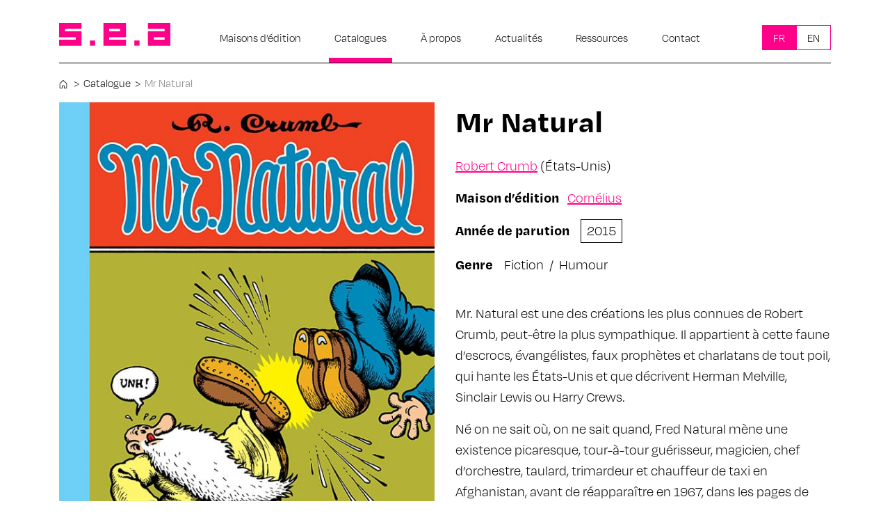

--- FILE ---
content_type: text/html; charset=UTF-8
request_url: https://www.lesea.fr/catalogue/mr-natural/
body_size: 14329
content:
<!DOCTYPE html>
<html lang="fr-FR">

<head>
  <meta charset="UTF-8">
  <meta name="viewport" content="width=device-width, initial-scale=1, shrink-to-fit=no">
  <link rel="profile" href="https://gmpg.org/xfn/11">
  <meta name='robots' content='index, follow, max-image-preview:large, max-snippet:-1, max-video-preview:-1' />
	<style>img:is([sizes="auto" i], [sizes^="auto," i]) { contain-intrinsic-size: 3000px 1500px }</style>
	
	<!-- This site is optimized with the Yoast SEO plugin v24.4 - https://yoast.com/wordpress/plugins/seo/ -->
	<title>Mr Natural - SEA</title>
	<link rel="canonical" href="https://www.lesea.fr/catalogue/mr-natural/" />
	<meta property="og:locale" content="fr_FR" />
	<meta property="og:type" content="article" />
	<meta property="og:title" content="Mr Natural - SEA" />
	<meta property="og:description" content="Mr. Natural est une des créations les plus connues de Robert Crumb, peut-être la plus sympathique. Il appartient [...]" />
	<meta property="og:url" content="https://www.lesea.fr/catalogue/mr-natural/" />
	<meta property="og:site_name" content="SEA" />
	<meta property="article:modified_time" content="2021-05-31T10:40:58+00:00" />
	<meta property="og:image" content="https://www.lesea.fr/wp-content/uploads/2021/03/Mr-Natural-C1-hd.jpg" />
	<meta property="og:image:width" content="567" />
	<meta property="og:image:height" content="739" />
	<meta property="og:image:type" content="image/jpeg" />
	<meta name="twitter:card" content="summary_large_image" />
	<meta name="twitter:label1" content="Durée de lecture estimée" />
	<meta name="twitter:data1" content="1 minute" />
	<script type="application/ld+json" class="yoast-schema-graph">{"@context":"https://schema.org","@graph":[{"@type":"WebPage","@id":"https://www.lesea.fr/catalogue/mr-natural/","url":"https://www.lesea.fr/catalogue/mr-natural/","name":"Mr Natural - SEA","isPartOf":{"@id":"https://www.lesea.fr/#website"},"primaryImageOfPage":{"@id":"https://www.lesea.fr/catalogue/mr-natural/#primaryimage"},"image":{"@id":"https://www.lesea.fr/catalogue/mr-natural/#primaryimage"},"thumbnailUrl":"https://www.lesea.fr/wp-content/uploads/2021/03/Mr-Natural-C1-hd.jpg","datePublished":"2021-03-29T13:22:09+00:00","dateModified":"2021-05-31T10:40:58+00:00","breadcrumb":{"@id":"https://www.lesea.fr/catalogue/mr-natural/#breadcrumb"},"inLanguage":"fr-FR","potentialAction":[{"@type":"ReadAction","target":["https://www.lesea.fr/catalogue/mr-natural/"]}]},{"@type":"ImageObject","inLanguage":"fr-FR","@id":"https://www.lesea.fr/catalogue/mr-natural/#primaryimage","url":"https://www.lesea.fr/wp-content/uploads/2021/03/Mr-Natural-C1-hd.jpg","contentUrl":"https://www.lesea.fr/wp-content/uploads/2021/03/Mr-Natural-C1-hd.jpg","width":567,"height":739},{"@type":"BreadcrumbList","@id":"https://www.lesea.fr/catalogue/mr-natural/#breadcrumb","itemListElement":[{"@type":"ListItem","position":1,"name":"","item":"https://www.lesea.fr/"},{"@type":"ListItem","position":2,"name":"Catalogue","item":"https://www.lesea.fr/catalogue/"},{"@type":"ListItem","position":3,"name":"Mr Natural"}]},{"@type":"WebSite","@id":"https://www.lesea.fr/#website","url":"https://www.lesea.fr/","name":"SEA","description":"Le site du Syndicat de l&#039;Édition Alternative","publisher":{"@id":"https://www.lesea.fr/#organization"},"potentialAction":[{"@type":"SearchAction","target":{"@type":"EntryPoint","urlTemplate":"https://www.lesea.fr/?s={search_term_string}"},"query-input":{"@type":"PropertyValueSpecification","valueRequired":true,"valueName":"search_term_string"}}],"inLanguage":"fr-FR"},{"@type":"Organization","@id":"https://www.lesea.fr/#organization","name":"S.E.A","url":"https://www.lesea.fr/","logo":{"@type":"ImageObject","inLanguage":"fr-FR","@id":"https://www.lesea.fr/#/schema/logo/image/","url":"https://www.lesea.fr/wp-content/uploads/2020/12/logo-SEA.svg","contentUrl":"https://www.lesea.fr/wp-content/uploads/2020/12/logo-SEA.svg","width":160,"height":33,"caption":"S.E.A"},"image":{"@id":"https://www.lesea.fr/#/schema/logo/image/"}}]}</script>
	<!-- / Yoast SEO plugin. -->


<link rel="alternate" type="application/rss+xml" title="SEA &raquo; Flux" href="https://www.lesea.fr/feed/" />
<script>
window._wpemojiSettings = {"baseUrl":"https:\/\/s.w.org\/images\/core\/emoji\/15.0.3\/72x72\/","ext":".png","svgUrl":"https:\/\/s.w.org\/images\/core\/emoji\/15.0.3\/svg\/","svgExt":".svg","source":{"concatemoji":"https:\/\/www.lesea.fr\/wp-includes\/js\/wp-emoji-release.min.js?ver=6.7.4"}};
/*! This file is auto-generated */
!function(i,n){var o,s,e;function c(e){try{var t={supportTests:e,timestamp:(new Date).valueOf()};sessionStorage.setItem(o,JSON.stringify(t))}catch(e){}}function p(e,t,n){e.clearRect(0,0,e.canvas.width,e.canvas.height),e.fillText(t,0,0);var t=new Uint32Array(e.getImageData(0,0,e.canvas.width,e.canvas.height).data),r=(e.clearRect(0,0,e.canvas.width,e.canvas.height),e.fillText(n,0,0),new Uint32Array(e.getImageData(0,0,e.canvas.width,e.canvas.height).data));return t.every(function(e,t){return e===r[t]})}function u(e,t,n){switch(t){case"flag":return n(e,"\ud83c\udff3\ufe0f\u200d\u26a7\ufe0f","\ud83c\udff3\ufe0f\u200b\u26a7\ufe0f")?!1:!n(e,"\ud83c\uddfa\ud83c\uddf3","\ud83c\uddfa\u200b\ud83c\uddf3")&&!n(e,"\ud83c\udff4\udb40\udc67\udb40\udc62\udb40\udc65\udb40\udc6e\udb40\udc67\udb40\udc7f","\ud83c\udff4\u200b\udb40\udc67\u200b\udb40\udc62\u200b\udb40\udc65\u200b\udb40\udc6e\u200b\udb40\udc67\u200b\udb40\udc7f");case"emoji":return!n(e,"\ud83d\udc26\u200d\u2b1b","\ud83d\udc26\u200b\u2b1b")}return!1}function f(e,t,n){var r="undefined"!=typeof WorkerGlobalScope&&self instanceof WorkerGlobalScope?new OffscreenCanvas(300,150):i.createElement("canvas"),a=r.getContext("2d",{willReadFrequently:!0}),o=(a.textBaseline="top",a.font="600 32px Arial",{});return e.forEach(function(e){o[e]=t(a,e,n)}),o}function t(e){var t=i.createElement("script");t.src=e,t.defer=!0,i.head.appendChild(t)}"undefined"!=typeof Promise&&(o="wpEmojiSettingsSupports",s=["flag","emoji"],n.supports={everything:!0,everythingExceptFlag:!0},e=new Promise(function(e){i.addEventListener("DOMContentLoaded",e,{once:!0})}),new Promise(function(t){var n=function(){try{var e=JSON.parse(sessionStorage.getItem(o));if("object"==typeof e&&"number"==typeof e.timestamp&&(new Date).valueOf()<e.timestamp+604800&&"object"==typeof e.supportTests)return e.supportTests}catch(e){}return null}();if(!n){if("undefined"!=typeof Worker&&"undefined"!=typeof OffscreenCanvas&&"undefined"!=typeof URL&&URL.createObjectURL&&"undefined"!=typeof Blob)try{var e="postMessage("+f.toString()+"("+[JSON.stringify(s),u.toString(),p.toString()].join(",")+"));",r=new Blob([e],{type:"text/javascript"}),a=new Worker(URL.createObjectURL(r),{name:"wpTestEmojiSupports"});return void(a.onmessage=function(e){c(n=e.data),a.terminate(),t(n)})}catch(e){}c(n=f(s,u,p))}t(n)}).then(function(e){for(var t in e)n.supports[t]=e[t],n.supports.everything=n.supports.everything&&n.supports[t],"flag"!==t&&(n.supports.everythingExceptFlag=n.supports.everythingExceptFlag&&n.supports[t]);n.supports.everythingExceptFlag=n.supports.everythingExceptFlag&&!n.supports.flag,n.DOMReady=!1,n.readyCallback=function(){n.DOMReady=!0}}).then(function(){return e}).then(function(){var e;n.supports.everything||(n.readyCallback(),(e=n.source||{}).concatemoji?t(e.concatemoji):e.wpemoji&&e.twemoji&&(t(e.twemoji),t(e.wpemoji)))}))}((window,document),window._wpemojiSettings);
</script>
<style id='wp-emoji-styles-inline-css'>

	img.wp-smiley, img.emoji {
		display: inline !important;
		border: none !important;
		box-shadow: none !important;
		height: 1em !important;
		width: 1em !important;
		margin: 0 0.07em !important;
		vertical-align: -0.1em !important;
		background: none !important;
		padding: 0 !important;
	}
</style>
<link rel='stylesheet' id='wp-block-library-css' href='https://www.lesea.fr/wp-includes/css/dist/block-library/style.min.css?ver=6.7.4' media='all' />
<style id='classic-theme-styles-inline-css'>
/*! This file is auto-generated */
.wp-block-button__link{color:#fff;background-color:#32373c;border-radius:9999px;box-shadow:none;text-decoration:none;padding:calc(.667em + 2px) calc(1.333em + 2px);font-size:1.125em}.wp-block-file__button{background:#32373c;color:#fff;text-decoration:none}
</style>
<style id='global-styles-inline-css'>
:root{--wp--preset--aspect-ratio--square: 1;--wp--preset--aspect-ratio--4-3: 4/3;--wp--preset--aspect-ratio--3-4: 3/4;--wp--preset--aspect-ratio--3-2: 3/2;--wp--preset--aspect-ratio--2-3: 2/3;--wp--preset--aspect-ratio--16-9: 16/9;--wp--preset--aspect-ratio--9-16: 9/16;--wp--preset--color--black: #000000;--wp--preset--color--cyan-bluish-gray: #abb8c3;--wp--preset--color--white: #ffffff;--wp--preset--color--pale-pink: #f78da7;--wp--preset--color--vivid-red: #cf2e2e;--wp--preset--color--luminous-vivid-orange: #ff6900;--wp--preset--color--luminous-vivid-amber: #fcb900;--wp--preset--color--light-green-cyan: #7bdcb5;--wp--preset--color--vivid-green-cyan: #00d084;--wp--preset--color--pale-cyan-blue: #8ed1fc;--wp--preset--color--vivid-cyan-blue: #0693e3;--wp--preset--color--vivid-purple: #9b51e0;--wp--preset--gradient--vivid-cyan-blue-to-vivid-purple: linear-gradient(135deg,rgba(6,147,227,1) 0%,rgb(155,81,224) 100%);--wp--preset--gradient--light-green-cyan-to-vivid-green-cyan: linear-gradient(135deg,rgb(122,220,180) 0%,rgb(0,208,130) 100%);--wp--preset--gradient--luminous-vivid-amber-to-luminous-vivid-orange: linear-gradient(135deg,rgba(252,185,0,1) 0%,rgba(255,105,0,1) 100%);--wp--preset--gradient--luminous-vivid-orange-to-vivid-red: linear-gradient(135deg,rgba(255,105,0,1) 0%,rgb(207,46,46) 100%);--wp--preset--gradient--very-light-gray-to-cyan-bluish-gray: linear-gradient(135deg,rgb(238,238,238) 0%,rgb(169,184,195) 100%);--wp--preset--gradient--cool-to-warm-spectrum: linear-gradient(135deg,rgb(74,234,220) 0%,rgb(151,120,209) 20%,rgb(207,42,186) 40%,rgb(238,44,130) 60%,rgb(251,105,98) 80%,rgb(254,248,76) 100%);--wp--preset--gradient--blush-light-purple: linear-gradient(135deg,rgb(255,206,236) 0%,rgb(152,150,240) 100%);--wp--preset--gradient--blush-bordeaux: linear-gradient(135deg,rgb(254,205,165) 0%,rgb(254,45,45) 50%,rgb(107,0,62) 100%);--wp--preset--gradient--luminous-dusk: linear-gradient(135deg,rgb(255,203,112) 0%,rgb(199,81,192) 50%,rgb(65,88,208) 100%);--wp--preset--gradient--pale-ocean: linear-gradient(135deg,rgb(255,245,203) 0%,rgb(182,227,212) 50%,rgb(51,167,181) 100%);--wp--preset--gradient--electric-grass: linear-gradient(135deg,rgb(202,248,128) 0%,rgb(113,206,126) 100%);--wp--preset--gradient--midnight: linear-gradient(135deg,rgb(2,3,129) 0%,rgb(40,116,252) 100%);--wp--preset--font-size--small: 13px;--wp--preset--font-size--medium: 20px;--wp--preset--font-size--large: 36px;--wp--preset--font-size--x-large: 42px;--wp--preset--spacing--20: 0.44rem;--wp--preset--spacing--30: 0.67rem;--wp--preset--spacing--40: 1rem;--wp--preset--spacing--50: 1.5rem;--wp--preset--spacing--60: 2.25rem;--wp--preset--spacing--70: 3.38rem;--wp--preset--spacing--80: 5.06rem;--wp--preset--shadow--natural: 6px 6px 9px rgba(0, 0, 0, 0.2);--wp--preset--shadow--deep: 12px 12px 50px rgba(0, 0, 0, 0.4);--wp--preset--shadow--sharp: 6px 6px 0px rgba(0, 0, 0, 0.2);--wp--preset--shadow--outlined: 6px 6px 0px -3px rgba(255, 255, 255, 1), 6px 6px rgba(0, 0, 0, 1);--wp--preset--shadow--crisp: 6px 6px 0px rgba(0, 0, 0, 1);}:where(.is-layout-flex){gap: 0.5em;}:where(.is-layout-grid){gap: 0.5em;}body .is-layout-flex{display: flex;}.is-layout-flex{flex-wrap: wrap;align-items: center;}.is-layout-flex > :is(*, div){margin: 0;}body .is-layout-grid{display: grid;}.is-layout-grid > :is(*, div){margin: 0;}:where(.wp-block-columns.is-layout-flex){gap: 2em;}:where(.wp-block-columns.is-layout-grid){gap: 2em;}:where(.wp-block-post-template.is-layout-flex){gap: 1.25em;}:where(.wp-block-post-template.is-layout-grid){gap: 1.25em;}.has-black-color{color: var(--wp--preset--color--black) !important;}.has-cyan-bluish-gray-color{color: var(--wp--preset--color--cyan-bluish-gray) !important;}.has-white-color{color: var(--wp--preset--color--white) !important;}.has-pale-pink-color{color: var(--wp--preset--color--pale-pink) !important;}.has-vivid-red-color{color: var(--wp--preset--color--vivid-red) !important;}.has-luminous-vivid-orange-color{color: var(--wp--preset--color--luminous-vivid-orange) !important;}.has-luminous-vivid-amber-color{color: var(--wp--preset--color--luminous-vivid-amber) !important;}.has-light-green-cyan-color{color: var(--wp--preset--color--light-green-cyan) !important;}.has-vivid-green-cyan-color{color: var(--wp--preset--color--vivid-green-cyan) !important;}.has-pale-cyan-blue-color{color: var(--wp--preset--color--pale-cyan-blue) !important;}.has-vivid-cyan-blue-color{color: var(--wp--preset--color--vivid-cyan-blue) !important;}.has-vivid-purple-color{color: var(--wp--preset--color--vivid-purple) !important;}.has-black-background-color{background-color: var(--wp--preset--color--black) !important;}.has-cyan-bluish-gray-background-color{background-color: var(--wp--preset--color--cyan-bluish-gray) !important;}.has-white-background-color{background-color: var(--wp--preset--color--white) !important;}.has-pale-pink-background-color{background-color: var(--wp--preset--color--pale-pink) !important;}.has-vivid-red-background-color{background-color: var(--wp--preset--color--vivid-red) !important;}.has-luminous-vivid-orange-background-color{background-color: var(--wp--preset--color--luminous-vivid-orange) !important;}.has-luminous-vivid-amber-background-color{background-color: var(--wp--preset--color--luminous-vivid-amber) !important;}.has-light-green-cyan-background-color{background-color: var(--wp--preset--color--light-green-cyan) !important;}.has-vivid-green-cyan-background-color{background-color: var(--wp--preset--color--vivid-green-cyan) !important;}.has-pale-cyan-blue-background-color{background-color: var(--wp--preset--color--pale-cyan-blue) !important;}.has-vivid-cyan-blue-background-color{background-color: var(--wp--preset--color--vivid-cyan-blue) !important;}.has-vivid-purple-background-color{background-color: var(--wp--preset--color--vivid-purple) !important;}.has-black-border-color{border-color: var(--wp--preset--color--black) !important;}.has-cyan-bluish-gray-border-color{border-color: var(--wp--preset--color--cyan-bluish-gray) !important;}.has-white-border-color{border-color: var(--wp--preset--color--white) !important;}.has-pale-pink-border-color{border-color: var(--wp--preset--color--pale-pink) !important;}.has-vivid-red-border-color{border-color: var(--wp--preset--color--vivid-red) !important;}.has-luminous-vivid-orange-border-color{border-color: var(--wp--preset--color--luminous-vivid-orange) !important;}.has-luminous-vivid-amber-border-color{border-color: var(--wp--preset--color--luminous-vivid-amber) !important;}.has-light-green-cyan-border-color{border-color: var(--wp--preset--color--light-green-cyan) !important;}.has-vivid-green-cyan-border-color{border-color: var(--wp--preset--color--vivid-green-cyan) !important;}.has-pale-cyan-blue-border-color{border-color: var(--wp--preset--color--pale-cyan-blue) !important;}.has-vivid-cyan-blue-border-color{border-color: var(--wp--preset--color--vivid-cyan-blue) !important;}.has-vivid-purple-border-color{border-color: var(--wp--preset--color--vivid-purple) !important;}.has-vivid-cyan-blue-to-vivid-purple-gradient-background{background: var(--wp--preset--gradient--vivid-cyan-blue-to-vivid-purple) !important;}.has-light-green-cyan-to-vivid-green-cyan-gradient-background{background: var(--wp--preset--gradient--light-green-cyan-to-vivid-green-cyan) !important;}.has-luminous-vivid-amber-to-luminous-vivid-orange-gradient-background{background: var(--wp--preset--gradient--luminous-vivid-amber-to-luminous-vivid-orange) !important;}.has-luminous-vivid-orange-to-vivid-red-gradient-background{background: var(--wp--preset--gradient--luminous-vivid-orange-to-vivid-red) !important;}.has-very-light-gray-to-cyan-bluish-gray-gradient-background{background: var(--wp--preset--gradient--very-light-gray-to-cyan-bluish-gray) !important;}.has-cool-to-warm-spectrum-gradient-background{background: var(--wp--preset--gradient--cool-to-warm-spectrum) !important;}.has-blush-light-purple-gradient-background{background: var(--wp--preset--gradient--blush-light-purple) !important;}.has-blush-bordeaux-gradient-background{background: var(--wp--preset--gradient--blush-bordeaux) !important;}.has-luminous-dusk-gradient-background{background: var(--wp--preset--gradient--luminous-dusk) !important;}.has-pale-ocean-gradient-background{background: var(--wp--preset--gradient--pale-ocean) !important;}.has-electric-grass-gradient-background{background: var(--wp--preset--gradient--electric-grass) !important;}.has-midnight-gradient-background{background: var(--wp--preset--gradient--midnight) !important;}.has-small-font-size{font-size: var(--wp--preset--font-size--small) !important;}.has-medium-font-size{font-size: var(--wp--preset--font-size--medium) !important;}.has-large-font-size{font-size: var(--wp--preset--font-size--large) !important;}.has-x-large-font-size{font-size: var(--wp--preset--font-size--x-large) !important;}
:where(.wp-block-post-template.is-layout-flex){gap: 1.25em;}:where(.wp-block-post-template.is-layout-grid){gap: 1.25em;}
:where(.wp-block-columns.is-layout-flex){gap: 2em;}:where(.wp-block-columns.is-layout-grid){gap: 2em;}
:root :where(.wp-block-pullquote){font-size: 1.5em;line-height: 1.6;}
</style>
<link rel='stylesheet' id='contact-form-7-css' href='https://www.lesea.fr/wp-content/plugins/contact-form-7/includes/css/styles.css?ver=6.0.3' media='all' />
<style id='wpgb-head-inline-css'>
.wp-grid-builder:not(.wpgb-template),.wpgb-facet{opacity:0.01}.wpgb-facet fieldset{margin:0;padding:0;border:none;outline:none;box-shadow:none}.wpgb-facet fieldset:last-child{margin-bottom:40px;}.wpgb-facet fieldset legend.wpgb-sr-only{height:1px;width:1px}
</style>
<link rel='stylesheet' id='child-understrap-styles-css' href='https://www.lesea.fr/wp-content/themes/understrap-child/css/child-theme.min.css?ver=0.5.5' media='all' />
<link rel='stylesheet' id='newsletter-css' href='https://www.lesea.fr/wp-content/plugins/newsletter/style.css?ver=8.6.9' media='all' />
<script src="https://www.lesea.fr/wp-includes/js/jquery/jquery.min.js?ver=3.7.1" id="jquery-core-js"></script>
<script src="https://www.lesea.fr/wp-includes/js/jquery/jquery-migrate.min.js?ver=3.4.1" id="jquery-migrate-js"></script>
<link rel="https://api.w.org/" href="https://www.lesea.fr/wp-json/" /><link rel="EditURI" type="application/rsd+xml" title="RSD" href="https://www.lesea.fr/xmlrpc.php?rsd" />
<meta name="generator" content="WordPress 6.7.4" />
<link rel='shortlink' href='https://www.lesea.fr/?p=1785' />
<link rel="alternate" title="oEmbed (JSON)" type="application/json+oembed" href="https://www.lesea.fr/wp-json/oembed/1.0/embed?url=https%3A%2F%2Fwww.lesea.fr%2Fcatalogue%2Fmr-natural%2F" />
<link rel="alternate" title="oEmbed (XML)" type="text/xml+oembed" href="https://www.lesea.fr/wp-json/oembed/1.0/embed?url=https%3A%2F%2Fwww.lesea.fr%2Fcatalogue%2Fmr-natural%2F&#038;format=xml" />
<noscript><style>.wp-grid-builder .wpgb-card.wpgb-card-hidden .wpgb-card-wrapper{opacity:1!important;visibility:visible!important;transform:none!important}.wpgb-facet {opacity:1!important;pointer-events:auto!important}.wpgb-facet *:not(.wpgb-pagination-facet){display:none}</style></noscript><meta name="mobile-web-app-capable" content="yes">
<meta name="apple-mobile-web-app-capable" content="yes">
<meta name="apple-mobile-web-app-title" content="SEA - Le site du Syndicat de l&#039;Édition Alternative">
<link rel="icon" href="https://www.lesea.fr/wp-content/uploads/2020/12/cropped-logo-SEA-32x32.png" sizes="32x32" />
<link rel="icon" href="https://www.lesea.fr/wp-content/uploads/2020/12/cropped-logo-SEA-192x192.png" sizes="192x192" />
<link rel="apple-touch-icon" href="https://www.lesea.fr/wp-content/uploads/2020/12/cropped-logo-SEA-180x180.png" />
<meta name="msapplication-TileImage" content="https://www.lesea.fr/wp-content/uploads/2020/12/cropped-logo-SEA-270x270.png" />
		<style id="wp-custom-css">
			/* a suppprimer */
/*
.single-maison_d_edition .entry-content .btn-sea {
	display: none;
}
.single-maison_d_edition h2.h1 {
    display: none;
}
.caps-liste-catalogues {
    display: none;
}
.home .apercu,
.home .apercu + hr {
	display: none;
}
.pagination  {
	display: none;
}
*/
/* fin a suppprimer */

.wpgb-facet .wpgb-pagination li a, .wpgb-facet .wpgb-pagination li a:hover {
	font-size:20px !important;
}
.wpgb-pagination-facet {
	text-align: center;
}
.wpgb-facet .wpgb-pagination li a {
	padding: .5rem 1.25rem  !important;
}
.wpgb-facet .wpgb-pagination li a[aria-current] {
	background: #ff0089;
	color: #FFF !important;
}

.wpgb-facet .wpgb-pagination li a:hover {
	background: #e9ecef;
}
.single-catalogue #main-menu>li:first-child {
    border-bottom: 0px solid #ff0089;
}
.single-catalogue #main-menu>li:nth-child(2) {
    border-bottom: 7px solid #ff0089;
}
article.catalogue .entry-title {
    font-size: 1.25rem;
}
.caps-liste-catalogues>div::after {
	width: 6px;
}		</style>
		  <link rel="stylesheet" href="https://use.typekit.net/tvu8ftp.css">
  <script>
  var script = document.createElement("script");
  script.id = "wphs";
  script.src = "https://cdn.jsdelivr.net/npm/hockeystack@latest/hockeystack.min.js";
  script.async = 1;
  script.dataset.apikey = "95e56c6e2020f797d1de4578712048";
  script.dataset.cookieless = 1;
  document.getElementsByTagName('head')[0].appendChild(script);
  </script>
</head>


<body data-rsssl=1 class="catalogue-template-default single single-catalogue postid-1785 wp-custom-logo wp-embed-responsive group-blog">
    <div class="site" id="page">

    <!-- ******************* The Navbar Area ******************* -->
    <div id="wrapper-navbar" itemscope itemtype="http://schema.org/WebSite">

      <a class="skip-link sr-only sr-only-focusable"
        href="#content">Passer au contenu</a>

      <nav class="navbar navbar-light navbar-expand-lg ">

                <div class="container">
          <div class="borderB">
            
            <!-- Your site title as branding in the menu -->
            <a href="https://www.lesea.fr/" class="navbar-brand custom-logo-link" rel="home"><img width="160" height="33" src="https://www.lesea.fr/wp-content/uploads/2020/12/logo-SEA.svg" class="img-fluid" alt="SEA" decoding="async" /></a>            <!-- end custom logo -->

            <button class="navbar-toggler" type="button" data-toggle="collapse" data-target="#navbarNavDropdown"
              aria-controls="navbarNavDropdown" aria-expanded="false"
              aria-label="Afficher/masquer la navigation">
              <span class="navbar-toggler-icon"></span>
            </button>

            <!-- The WordPress Menu goes here -->
            <div id="navbarNavDropdown" class="collapse navbar-collapse"><ul id="main-menu" class="navbar-nav ml-auto"><li itemscope="itemscope" itemtype="https://www.schema.org/SiteNavigationElement" id="menu-item-115" class="menu-item menu-item-type-post_type_archive menu-item-object-maison_d_edition menu-item-115 nav-item"><a title="Maisons d&#039;édition" href="https://www.lesea.fr/maison-d-edition/" class="nav-link">Maisons d&rsquo;édition</a></li>
<li itemscope="itemscope" itemtype="https://www.schema.org/SiteNavigationElement" id="menu-item-114" class="menu-item menu-item-type-post_type_archive menu-item-object-catalogue menu-item-114 nav-item"><a title="Catalogues" href="https://www.lesea.fr/catalogue/" class="nav-link">Catalogues</a></li>
<li itemscope="itemscope" itemtype="https://www.schema.org/SiteNavigationElement" id="menu-item-14" class="menu-item menu-item-type-post_type menu-item-object-page menu-item-14 nav-item"><a title="À propos" href="https://www.lesea.fr/a-propos/" class="nav-link">À propos</a></li>
<li itemscope="itemscope" itemtype="https://www.schema.org/SiteNavigationElement" id="menu-item-83" class="menu-item menu-item-type-post_type menu-item-object-page current_page_parent menu-item-83 nav-item"><a title="Actualités" href="https://www.lesea.fr/actualites/" class="nav-link">Actualités</a></li>
<li itemscope="itemscope" itemtype="https://www.schema.org/SiteNavigationElement" id="menu-item-87" class="menu-item menu-item-type-post_type_archive menu-item-object-ressource menu-item-87 nav-item"><a title="Ressources" href="https://www.lesea.fr/ressource/" class="nav-link">Ressources</a></li>
<li itemscope="itemscope" itemtype="https://www.schema.org/SiteNavigationElement" id="menu-item-15" class="menu-item menu-item-type-post_type menu-item-object-page menu-item-15 nav-item"><a title="Contact" href="https://www.lesea.fr/contact/" class="nav-link">Contact</a></li>
<li itemscope="itemscope" itemtype="https://www.schema.org/SiteNavigationElement" id="menu-item-16" class="menu-item menu-item-type-custom menu-item-object-custom menu-item-16 nav-item"><a title="  " target="_blank" rel="noopener noreferrer" href="https://www.facebook.com/Lesyndicatdesediteursalternatifs/" class="nav-link">  </a></li>
<li itemscope="itemscope" itemtype="https://www.schema.org/SiteNavigationElement" id="menu-item-64" class="pll-parent-menu-item menu-item menu-item-type-custom menu-item-object-custom current-menu-parent menu-item-has-children dropdown active menu-item-64 nav-item"><a title="Fr" href="#" data-toggle="dropdown" aria-haspopup="true" aria-expanded="false" class="dropdown-toggle nav-link" id="menu-item-dropdown-64">Fr</a>
<ul class="dropdown-menu" aria-labelledby="menu-item-dropdown-64" role="menu">
	<li itemscope="itemscope" itemtype="https://www.schema.org/SiteNavigationElement" id="menu-item-64-fr" class="lang-item lang-item-3 lang-item-fr current-lang lang-item-first menu-item menu-item-type-custom menu-item-object-custom menu-item-64-fr nav-item"><a title="Fr" href="https://www.lesea.fr/catalogue/mr-natural/" class="dropdown-item" hreflang="fr-FR" lang="fr-FR">Fr</a></li>
	<li itemscope="itemscope" itemtype="https://www.schema.org/SiteNavigationElement" id="menu-item-64-en" class="lang-item lang-item-6 lang-item-en no-translation menu-item menu-item-type-custom menu-item-object-custom menu-item-64-en nav-item"><a title="En" href="https://www.lesea.fr/en/" class="dropdown-item" hreflang="en-GB" lang="en-GB">En</a></li>
</ul>
</li>
</ul></div>                      </div>
        </div><!-- .container -->
        
      </nav><!-- .site-navigation -->

    </div><!-- #wrapper-navbar end -->
<div class="wrapper pt-2" id="single-wrapper">

  <div class="container" id="content" tabindex="-1">

    <div class="row">

      <!-- Do the left sidebar check -->
      
<div class="col-md content-area" id="primary">

      <p id="breadcrumbs"><span><span><a href="https://www.lesea.fr/"><img src="/wp-content/uploads/2020/12/home.svg" style="width:12px;margin-right:3px" /></a></span>  &gt;  <span><a href="https://www.lesea.fr/catalogue/">Catalogue</a></span>  &gt;  <span class="breadcrumb_last" aria-current="page">Mr Natural</span></span></p>      
      <main class="site-main" id="main">

        
        
<article class="post-1785 catalogue type-catalogue status-publish has-post-thumbnail hentry annee_de_parution-408 genre-fiction genre-humour" id="post-1785">

  <div class="row pb-5">
    <div class="col-md-6 sliderWithThumbs sliderTop" id="sliderTop">

      

<div class="position-relative d-print-none">
    
  <!-- Swiper -->
  <div class="swiper-container gallery-top">
    <ul class="swiper-wrapper">
      
        <li class="swiper-slide">
          <a id="1" title="click to zoom-in" data-title="Mr-Natural-C1-hd" data-author="Le auteur" href="https://www.lesea.fr/wp-content/uploads/2021/03/Mr-Natural-C1-hd.jpg" itemprop="contentUrl" data-size="567x739">
            <figure>
              <img src="https://www.lesea.fr/wp-content/uploads/2021/03/Mr-Natural-C1-hd.jpg" >
              <figcaption><strong class="pb-2 h4 d-inline-block">Mr-Natural-C1-hd</strong><br><span></span></figcaption>
            </figure>
          </a>
        </li>    </ul>
  </div>
  <div class="swiper-container gallery-thumbs">
    <div class="swiper-wrapper">
      <div class="swiper-slide" style="background-image:url(https://www.lesea.fr/wp-content/uploads/2021/03/Mr-Natural-C1-hd-230x300.jpg)"><figcaption>Mr-Natural-C1-hd</figcaption></div>    </div>
  </div>
  <!-- Add Arrows -->
  <div class="swiper-button-next swiper-button-black "></div>
  <div class="swiper-button-prev swiper-button-black"></div>
</div>

<div class="d-none d-print-block">
  <img src="https://www.lesea.fr/wp-content/uploads/2021/03/Mr-Natural-C1-hd.jpg" ></div>


<!-- https://photoswipe.com/documentation/getting-started.html -->
<!-- add PhotoSwipe (.pswp) element to DOM - 
    Root element of PhotoSwipe. Must have class pswp. -->
<div class="pswp" tabindex="-1" role="dialog" aria-hidden="true">

  <!-- Background of PhotoSwipe. 
        It's a separate element, as animating opacity is faster than rgba(). -->
  <div class="pswp__bg"></div>

  <!-- Slides wrapper with overflow:hidden. -->
  <div class="pswp__scroll-wrap">

    <!-- Container that holds slides. PhotoSwipe keeps only 3 slides in DOM to save memory. -->
    <!-- don't modify these 3 pswp__item elements, data is added later on. -->
    <div class="pswp__container">
      <div class="pswp__item"></div>
      <div class="pswp__item"></div>
      <div class="pswp__item"></div>
    </div>

    <!-- Default (PhotoSwipeUI_Default) interface on top of sliding area. Can be changed. -->
    <div class="pswp__ui pswp__ui--hidden">

      <div class="pswp__top-bar">

        <!--  Controls are self-explanatory. Order can be changed. -->

        <div class="pswp__counter"></div>

        <button class="pswp__button pswp__button--close" title="Close (Esc)"></button>

        <button class="pswp__button pswp__button--share" title="Share"></button>

        <button class="pswp__button pswp__button--fs" title="Toggle fullscreen"></button>

        <button class="pswp__button pswp__button--zoom" title="Zoom in/out"></button>

        <!-- Preloader demo https://codepen.io/dimsemenov/pen/yyBWoR -->
        <!-- element will get class pswp__preloader--active when preloader is running -->
        <div class="pswp__preloader">
          <div class="pswp__preloader__icn">
            <div class="pswp__preloader__cut">
              <div class="pswp__preloader__donut"></div>
            </div>
          </div>
        </div>
      </div>

      <div class="pswp__share-modal pswp__share-modal--hidden pswp__single-tap">
        <div class="pswp__share-tooltip"></div>
      </div>

      <button class="pswp__button pswp__button--arrow--left" title="Previous (arrow left)">
      </button>

      <button class="pswp__button pswp__button--arrow--right" title="Next (arrow right)">
      </button>

      <div class="pswp__caption">
        <div class="pswp__caption__center"></div>
      </div>

    </div>

  </div>

</div>



<script>
var leSlider = '.sliderTop';
jQuery(document).ready(function($) {
  var galleryThumbs = new Swiper(leSlider + ' .gallery-thumbs', {
    spaceBetween: 10,
    slidesPerView: 3,
    freeMode: true,
    navigation: {
      nextEl: leSlider + ' .swiper-button-next',
      prevEl: leSlider + ' .swiper-button-prev',
    },
    watchSlidesVisibility: true,
    watchSlidesProgress: true,
  });
  var galleryTop = new Swiper(leSlider + ' .gallery-top', {
    autoHeight: true, //enable auto height
    spaceBetween: 10,
    thumbs: {
      swiper: galleryThumbs,
    },
  });



  /* TOC 
  part one - Swiper instilaze
  part two - photoswipe instilaze
  part three - photoswipe define options
  part four - extra code (update swiper index when image close and micro changes)
  */

  // 2 of 4 : PHOTOSWIPE #######################################
  // https://photoswipe.com/documentation/getting-started.html //

  var initPhotoSwipeFromDOM = function(gallerySelector) {
    // parse slide data (url, title, size ...) from DOM elements
    // (children of gallerySelector)
    var parseThumbnailElements = function(el) {
      var thumbElements = el.childNodes,
        numNodes = thumbElements.length,
        items = [],
        figureEl,
        linkEl,
        size,
        item;

      for (var i = 0; i < numNodes; i++) {
        figureEl = thumbElements[i]; // <figure> element

        // include only element nodes
        if (figureEl.nodeType !== 1) {
          continue;
        }

        linkEl = figureEl.children[0]; // <a> element

        size = linkEl.getAttribute("data-size").split("x");

        // create slide object
        item = {
          src: linkEl.getAttribute("href"),
          w: parseInt(size[0], 10),
          h: parseInt(size[1], 10)
        };
        // console.log(item.w, item.h);

        // if (figureEl.children.length > 1) {
        //   // <figcaption> content
        //   item.title = figureEl.children[1].innerHTML;
        // }
        item.title = linkEl.getAttribute('data-title');

        if (linkEl.children.length > 0) {
          // <img> thumbnail element, retrieving thumbnail url
          item.msrc = linkEl.children[0].getAttribute("src");
        }

        item.el = figureEl; // save link to element for getThumbBoundsFn
        items.push(item);
      }

      return items;
    };

    // find nearest parent element
    var closest = function closest(el, fn) {
      return el && (fn(el) ? el : closest(el.parentNode, fn));
    };

    // triggers when user clicks on thumbnail
    var onThumbnailsClick = function(e) {
      e = e || window.event;
      e.preventDefault ? e.preventDefault() : (e.returnValue = false);

      var eTarget = e.target || e.srcElement;

      // find root element of slide
      var clickedListItem = closest(eTarget, function(el) {
        return el.tagName && el.tagName.toUpperCase() === "LI";
      });

      if (!clickedListItem) {
        return;
      }

      // find index of clicked item by looping through all child nodes
      // alternatively, you may define index via data- attribute
      var clickedGallery = clickedListItem.parentNode,
        childNodes = clickedListItem.parentNode.childNodes,
        numChildNodes = childNodes.length,
        nodeIndex = 0,
        index;

      for (var i = 0; i < numChildNodes; i++) {
        if (childNodes[i].nodeType !== 1) {
          continue;
        }

        if (childNodes[i] === clickedListItem) {
          index = nodeIndex;
          break;
        }
        nodeIndex++;
      }

      if (index >= 0) {
        // open PhotoSwipe if valid index found
        openPhotoSwipe(index, clickedGallery);
      }
      return false;
    };

    // parse picture index and gallery index from URL (#&pid=1&gid=2)
    var photoswipeParseHash = function() {
      var hash = window.location.hash.substring(1),
        params = {};

      if (hash.length < 5) {
        return params;
      }

      var vars = hash.split("&");
      for (var i = 0; i < vars.length; i++) {
        if (!vars[i]) {
          continue;
        }
        var pair = vars[i].split("=");
        if (pair.length < 2) {
          continue;
        }
        params[pair[0]] = pair[1];
      }

      if (params.gid) {
        params.gid = parseInt(params.gid, 10);
      }

      return params;
    };

    var openPhotoSwipe = function(
      index,
      galleryElement,
      disableAnimation,
      fromURL
    ) {
      var pswpElement = document.querySelectorAll(".pswp")[0],
        gallery,
        options,
        items;

      items = parseThumbnailElements(galleryElement);

      // #################### 3/4 define photoswipe options (if needed) #################### 
      // https://photoswipe.com/documentation/options.html //
      options = {
        /* "showHideOpacity" uncomment this If dimensions of your small thumbnail don't match dimensions of large image */
        //showHideOpacity:true,
        bgOpacity: .9,
        history: false,

        // Buttons/elements
        closeEl: true,
        captionEl: true,
        fullscreenEl: true,
        zoomEl: true,
        shareEl: false,
        counterEl: false,
        arrowEl: true,
        preloaderEl: true,
        // define gallery index (for URL)
        galleryUID: galleryElement.getAttribute("data-pswp-uid"),
        getThumbBoundsFn: function(index) {
          // See Options -> getThumbBoundsFn section of documentation for more info
          var thumbnail = items[index].el.getElementsByTagName("img")[0], // find thumbnail
            pageYScroll =
            window.pageYOffset || document.documentElement.scrollTop,
            rect = thumbnail.getBoundingClientRect();

          return {
            x: rect.left,
            y: rect.top + pageYScroll,
            w: rect.width
          };
        }
      };

      // PhotoSwipe opened from URL
      if (fromURL) {
        if (options.galleryPIDs) {
          // parse real index when custom PIDs are used
          // http://photoswipe.com/documentation/faq.html#custom-pid-in-url
          for (var j = 0; j < items.length; j++) {
            if (items[j].pid == index) {
              options.index = j;
              break;
            }
          }
        } else {
          // in URL indexes start from 1
          options.index = parseInt(index, 10) - 1;
        }
      } else {
        options.index = parseInt(index, 10);
      }

      // exit if index not found
      if (isNaN(options.index)) {
        return;
      }

      if (disableAnimation) {
        options.showAnimationDuration = 0;
      }

      // Pass data to PhotoSwipe and initialize it
      gallery = new PhotoSwipe(pswpElement, PhotoSwipeUI_Default, items, options);
      gallery.init();

      /* ########### PART 4 - EXTRA CODE  ########### */
      /* EXTRA CODE (NOT FROM photoswipe CORE) - 
      1/2. UPDATE SWIPER POSITION TO THE CURRENT ZOOM_IN IMAGE (BETTER UI) */
      // photoswipe event: Gallery unbinds events
      // (triggers before closing animation)
      gallery.listen("unbindEvents", function() {
        // This is index of current photoswipe slide
        var getCurrentIndex = gallery.getCurrentIndex();
        // Update position of the slider
        galleryTop.slideTo(getCurrentIndex, false);
        // 2/2. Start swiper autoplay (on close - if swiper autoplay is true)
        galleryTop.autoplay.start();
      });
      // 2/2. Extra Code (Not from photo) - swiper autoplay stop when image zoom */
      gallery.listen('initialZoomIn', function() {
        if (galleryTop.autoplay.running) {
          galleryTop.autoplay.stop();
        }
      });
    };

    // loop through all gallery elements and bind events
    var galleryElements = document.querySelectorAll(gallerySelector);

    for (var i = 0, l = galleryElements.length; i < l; i++) {
      galleryElements[i].setAttribute("data-pswp-uid", i + 1);
      galleryElements[i].onclick = onThumbnailsClick;
    }

    // Parse URL and open gallery if it contains #&pid=3&gid=1
    var hashData = photoswipeParseHash();
    if (hashData.pid && hashData.gid) {
      openPhotoSwipe(hashData.pid, galleryElements[hashData.gid - 1], true, true);
    }
  };

  // execute above function
  initPhotoSwipeFromDOM(leSlider + " .swiper-wrapper");

});
</script>
    </div>
    <div class="col-md-6" id="fichePDF">


      <header class="entry-header">

        <h1 class="entry-title pb-3">Mr Natural</h1>
      </header><!-- .entry-header -->
      <div class="entry-content">

        <div class="liste-SingleCata">
                    <ul class="list-inline">
                        <li class="list-inline-item">

              
              <a href="https://www.lesea.fr/auteur/robert-crumb/">Robert Crumb</a>

              
              <span>(États-Unis)</span>
            </li>
                      </ul>
                            </div>

        <div class="liste-SingleCata">
          
          <ul class="list-inline">
            <li class="list-inline-item"><strong>Maison d’édition</strong></li>
                        <li class="list-inline-item">
              <a href="https://www.lesea.fr/maison-d-edition/cornelius/">Cornélius</a>
            </li>
                      </ul>
                            </div>




        <ul class="list-inline liste-SingleCata"><li class="list-inline-item mr-3"><strong>Année de parution</strong></li><li class="list-inline-item anneeCatalogue"><a href="https://www.lesea.fr/catalogue/?_catalogue_annee=2015">2015 </a></li></ul>
        <ul class="list-inline liste-SingleCata pb-4"><li class="list-inline-item mr-3"><strong>Genre</strong></li><li class="list-inline-item ">Fiction</li><li class="list-inline-item "> / </li><li class="list-inline-item ">Humour</li></ul><div class="page" title="Page 9">
<div class="layoutArea">
<div class="column">
<p>Mr. Natural est une des créations les plus connues de Robert Crumb, peut-être la plus sympathique. Il appartient à cette faune d’escrocs, évangélistes, faux prophètes et charlatans de tout poil, qui hante les États-Unis et que décrivent Herman Melville, Sinclair Lewis ou Harry Crews.</p>
<p>Né on ne sait où, on ne sait quand, Fred Natural mène une existence picaresque, tour-à-tour guérisseur, magicien, chef d’orchestre, taulard, trimardeur et chauffeur de taxi en Afghanistan, avant de réapparaître en 1967, dans les pages de Yarrowstalk, bien décidé à guider l’Amérique vers son salut.</p>
<p>Entre Charles Manson et Aimee Semple McPherson, ce maître zen cynique et roublard arpente les rues de Chicago et de San Francisco, prêchant le renoncement aux biens matériels tout en cherchant un débou- ché commercial pour ses aphorismes. Traqué par des disciples crétins, qui exigent qu’il leur révèle le sens de l’univers, Mr. Natural les maltraite avec un sadisme bon enfant et, après un «Va te faire foutre !» définitif, les fuit dans le désert, comme il sied à un véritable prophète.</p>
<p>Qu’il botte le cul des féministes ou vante les bien- faits du sperme dans l’alimentation des bébés, l’indestructible Mr. Natural offense les bonnes mœurs, outrage les consciences pures et parvient même à se faire expulser du Paradis. Il représente une Amérique plus forte, plus libre, plus anarchique, qui exploite la naïveté égocentrique des baby-boomers, mais en est aussi parfois la victime.</p>
</div>
</div>
</div>
        <div id="btnsfiche">
          <p class=""><a id="pdfGO" target="_blank" class="btn btn-lg btn-sea btn-sea-shadow" href="#">Fiche de présentation en .pdf <svg width="32" height="14" viewBox="0 0 32 14" fill="none" xmlns="http://www.w3.org/2000/svg">
        <path d="M24.6041 13.0002L30.5701 7.03418" stroke="black" stroke-linecap="square"/>
        <path d="M24.6041 1.06821L30.5701 7.03418" stroke="black" stroke-linecap="square"/>
        <path d="M1.25346 7.03418H29.8113" stroke="black" stroke-linecap="square"/>
        </svg>
        </a></p>
        </div>


        <script src="https://cdnjs.cloudflare.com/ajax/libs/html2pdf.js/0.8.1/html2pdf.bundle.min.js"></script>

        <script>
        jQuery(window).load(function() {

          var element = jQuery("#main").clone();
          element.find("#btnsfiche").remove();
          element.find(".d-print-none").remove();
          element.addClass('small-text');
          var opt = {
            margin: 1,
            filename: 'Presentation-mr-natural.pdf',
            image: {
              type: 'jpeg',
              quality: 0.98
            },
            html2canvas: {
              scale: 4
            },
            jsPDF: {
              orientation: 'portrait',
              format: 'a4',
            }
          };

          function generatePDF() {
            html2pdf(element[0], opt);
          }

          jQuery('#pdfGO').on('click', function(e) {
            e.preventDefault();
            generatePDF();
          });


        });
        </script>

        
      </div><!-- .entry-content -->
    </div>

  </div>



  <footer class="entry-footer d-none">

    
  </footer><!-- .entry-footer -->

</article><!-- #post-## -->
        
        
        
      </main><!-- #main -->

      <!-- Do the right sidebar check -->
      
</div><!-- #closing the primary container from /global-templates/left-sidebar-check.php -->


    </div><!-- .row -->

  </div><!-- #content -->

</div><!-- #single-wrapper -->




	<!-- ******************* The Footer Full-width Widget Area ******************* -->

	<div class="wrapper" id="wrapper-footer-full">

		<div class="container" id="footer-full-content" tabindex="-1">

			<div class="row">

				<div id="custom_html-2" class="widget_text footer-widget widget_custom_html widget-count-1 col-md-12"><h3 class="widget-title">Inscrivez-vous à notre lettre d’infos</h3><div class="textwidget custom-html-widget"><p>
	Et recevez tous les 3 mois la liste des titres ajoutés au catalogues
</p>

<div class="">
<form method="post" action="https://www.lesea.fr/?na=s">
<input type="hidden" name="nlang" value="">
<div class="input-group">
   <input class=" form-control form-control-lg" type="email" name="ne" value=""  placeholder="E-mail"  required >
   <div class="tnp-field tnp-field-checkbox tnp-field-list d-none"><label for="nl1"><input type="checkbox" id="nl1" name="nl[]" value="1" checked> Liste pour FR</label></div>
   <div class="tnp-field tnp-field-checkbox tnp-field-list d-none"><label for="nl2"><input type="checkbox" id="nl2" name="nl[]" value="2"> Liste pour EN</label></div>
   <div class="input-group-append">
      <input class="form-control btn btn-lg btn-sea" type="submit" value="S'INSCRIRE" >
   </div>
</div>
</form>
</div></div></div><!-- .footer-widget -->
			</div>

		</div>

	</div><!-- #wrapper-footer-full -->

	
<div class="wrapper" id="wrapper-footer">

  <div class="container">


    <footer class="site-footer" id="colophon">

      <div class="row align-items-center">
        <div class="col-md-3">
          <a href="https://www.lesea.fr/" class="navbar-brand custom-logo-link" rel="home"><img width="160" height="33" src="https://www.lesea.fr/wp-content/uploads/2020/12/logo-SEA.svg" class="img-fluid" alt="SEA" decoding="async" /></a>        </div>
        <div class="col-md-9 d-flex justify-content-md-end">
          <nav>
            <ul class="list-inline mb-0 pb-0">
              <li class="list-inline-item">Tous droits réservés au S.E.A</li>
              <li class="list-inline-item"> – </li>
              <li class="list-inline-item">
                                <a href="/mentions-legales">Mentions légales</a>
                              </li>
              <li class="list-inline-item"> - </li>
              <li class="list-inline-item">
                Site web : <a href="https://sebastien-poilvert.com/" target="_blank">Sébastien Poilvert</a>
              </li>
            </ul>
          </nav>
        </div>
      </div>


    </footer><!-- #colophon -->


  </div><!-- container end -->

</div><!-- wrapper end -->

</div><!-- #page we need this extra closing tag here -->

<script src="https://www.lesea.fr/wp-includes/js/dist/hooks.min.js?ver=4d63a3d491d11ffd8ac6" id="wp-hooks-js"></script>
<script src="https://www.lesea.fr/wp-includes/js/dist/i18n.min.js?ver=5e580eb46a90c2b997e6" id="wp-i18n-js"></script>
<script id="wp-i18n-js-after">
wp.i18n.setLocaleData( { 'text direction\u0004ltr': [ 'ltr' ] } );
</script>
<script src="https://www.lesea.fr/wp-content/plugins/contact-form-7/includes/swv/js/index.js?ver=6.0.3" id="swv-js"></script>
<script id="contact-form-7-js-translations">
( function( domain, translations ) {
	var localeData = translations.locale_data[ domain ] || translations.locale_data.messages;
	localeData[""].domain = domain;
	wp.i18n.setLocaleData( localeData, domain );
} )( "contact-form-7", {"translation-revision-date":"2025-02-06 12:02:14+0000","generator":"GlotPress\/4.0.1","domain":"messages","locale_data":{"messages":{"":{"domain":"messages","plural-forms":"nplurals=2; plural=n > 1;","lang":"fr"},"This contact form is placed in the wrong place.":["Ce formulaire de contact est plac\u00e9 dans un mauvais endroit."],"Error:":["Erreur\u00a0:"]}},"comment":{"reference":"includes\/js\/index.js"}} );
</script>
<script id="contact-form-7-js-before">
var wpcf7 = {
    "api": {
        "root": "https:\/\/www.lesea.fr\/wp-json\/",
        "namespace": "contact-form-7\/v1"
    },
    "cached": 1
};
</script>
<script src="https://www.lesea.fr/wp-content/plugins/contact-form-7/includes/js/index.js?ver=6.0.3" id="contact-form-7-js"></script>
<script src="https://www.lesea.fr/wp-content/themes/understrap-child/js/child-theme.min.js?ver=0.5.5" id="child-understrap-scripts-js"></script>
<script src="https://www.google.com/recaptcha/api.js?render=6LeGeHgaAAAAALC56fxlCTt2U_q7OJ_NujGRf6vZ&amp;ver=3.0" id="google-recaptcha-js"></script>
<script src="https://www.lesea.fr/wp-includes/js/dist/vendor/wp-polyfill.min.js?ver=3.15.0" id="wp-polyfill-js"></script>
<script id="wpcf7-recaptcha-js-before">
var wpcf7_recaptcha = {
    "sitekey": "6LeGeHgaAAAAALC56fxlCTt2U_q7OJ_NujGRf6vZ",
    "actions": {
        "homepage": "homepage",
        "contactform": "contactform"
    }
};
</script>
<script src="https://www.lesea.fr/wp-content/plugins/contact-form-7/modules/recaptcha/index.js?ver=6.0.3" id="wpcf7-recaptcha-js"></script>
<script>
(function() {
				var expirationDate = new Date();
				expirationDate.setTime( expirationDate.getTime() + 31536000 * 1000 );
				document.cookie = "pll_language=fr; expires=" + expirationDate.toUTCString() + "; path=/; secure; SameSite=Lax";
			}());

</script>

</body>

</html>

--- FILE ---
content_type: text/html; charset=utf-8
request_url: https://www.google.com/recaptcha/api2/anchor?ar=1&k=6LeGeHgaAAAAALC56fxlCTt2U_q7OJ_NujGRf6vZ&co=aHR0cHM6Ly93d3cubGVzZWEuZnI6NDQz&hl=en&v=PoyoqOPhxBO7pBk68S4YbpHZ&size=invisible&anchor-ms=20000&execute-ms=30000&cb=azlyml6ung6
body_size: 48744
content:
<!DOCTYPE HTML><html dir="ltr" lang="en"><head><meta http-equiv="Content-Type" content="text/html; charset=UTF-8">
<meta http-equiv="X-UA-Compatible" content="IE=edge">
<title>reCAPTCHA</title>
<style type="text/css">
/* cyrillic-ext */
@font-face {
  font-family: 'Roboto';
  font-style: normal;
  font-weight: 400;
  font-stretch: 100%;
  src: url(//fonts.gstatic.com/s/roboto/v48/KFO7CnqEu92Fr1ME7kSn66aGLdTylUAMa3GUBHMdazTgWw.woff2) format('woff2');
  unicode-range: U+0460-052F, U+1C80-1C8A, U+20B4, U+2DE0-2DFF, U+A640-A69F, U+FE2E-FE2F;
}
/* cyrillic */
@font-face {
  font-family: 'Roboto';
  font-style: normal;
  font-weight: 400;
  font-stretch: 100%;
  src: url(//fonts.gstatic.com/s/roboto/v48/KFO7CnqEu92Fr1ME7kSn66aGLdTylUAMa3iUBHMdazTgWw.woff2) format('woff2');
  unicode-range: U+0301, U+0400-045F, U+0490-0491, U+04B0-04B1, U+2116;
}
/* greek-ext */
@font-face {
  font-family: 'Roboto';
  font-style: normal;
  font-weight: 400;
  font-stretch: 100%;
  src: url(//fonts.gstatic.com/s/roboto/v48/KFO7CnqEu92Fr1ME7kSn66aGLdTylUAMa3CUBHMdazTgWw.woff2) format('woff2');
  unicode-range: U+1F00-1FFF;
}
/* greek */
@font-face {
  font-family: 'Roboto';
  font-style: normal;
  font-weight: 400;
  font-stretch: 100%;
  src: url(//fonts.gstatic.com/s/roboto/v48/KFO7CnqEu92Fr1ME7kSn66aGLdTylUAMa3-UBHMdazTgWw.woff2) format('woff2');
  unicode-range: U+0370-0377, U+037A-037F, U+0384-038A, U+038C, U+038E-03A1, U+03A3-03FF;
}
/* math */
@font-face {
  font-family: 'Roboto';
  font-style: normal;
  font-weight: 400;
  font-stretch: 100%;
  src: url(//fonts.gstatic.com/s/roboto/v48/KFO7CnqEu92Fr1ME7kSn66aGLdTylUAMawCUBHMdazTgWw.woff2) format('woff2');
  unicode-range: U+0302-0303, U+0305, U+0307-0308, U+0310, U+0312, U+0315, U+031A, U+0326-0327, U+032C, U+032F-0330, U+0332-0333, U+0338, U+033A, U+0346, U+034D, U+0391-03A1, U+03A3-03A9, U+03B1-03C9, U+03D1, U+03D5-03D6, U+03F0-03F1, U+03F4-03F5, U+2016-2017, U+2034-2038, U+203C, U+2040, U+2043, U+2047, U+2050, U+2057, U+205F, U+2070-2071, U+2074-208E, U+2090-209C, U+20D0-20DC, U+20E1, U+20E5-20EF, U+2100-2112, U+2114-2115, U+2117-2121, U+2123-214F, U+2190, U+2192, U+2194-21AE, U+21B0-21E5, U+21F1-21F2, U+21F4-2211, U+2213-2214, U+2216-22FF, U+2308-230B, U+2310, U+2319, U+231C-2321, U+2336-237A, U+237C, U+2395, U+239B-23B7, U+23D0, U+23DC-23E1, U+2474-2475, U+25AF, U+25B3, U+25B7, U+25BD, U+25C1, U+25CA, U+25CC, U+25FB, U+266D-266F, U+27C0-27FF, U+2900-2AFF, U+2B0E-2B11, U+2B30-2B4C, U+2BFE, U+3030, U+FF5B, U+FF5D, U+1D400-1D7FF, U+1EE00-1EEFF;
}
/* symbols */
@font-face {
  font-family: 'Roboto';
  font-style: normal;
  font-weight: 400;
  font-stretch: 100%;
  src: url(//fonts.gstatic.com/s/roboto/v48/KFO7CnqEu92Fr1ME7kSn66aGLdTylUAMaxKUBHMdazTgWw.woff2) format('woff2');
  unicode-range: U+0001-000C, U+000E-001F, U+007F-009F, U+20DD-20E0, U+20E2-20E4, U+2150-218F, U+2190, U+2192, U+2194-2199, U+21AF, U+21E6-21F0, U+21F3, U+2218-2219, U+2299, U+22C4-22C6, U+2300-243F, U+2440-244A, U+2460-24FF, U+25A0-27BF, U+2800-28FF, U+2921-2922, U+2981, U+29BF, U+29EB, U+2B00-2BFF, U+4DC0-4DFF, U+FFF9-FFFB, U+10140-1018E, U+10190-1019C, U+101A0, U+101D0-101FD, U+102E0-102FB, U+10E60-10E7E, U+1D2C0-1D2D3, U+1D2E0-1D37F, U+1F000-1F0FF, U+1F100-1F1AD, U+1F1E6-1F1FF, U+1F30D-1F30F, U+1F315, U+1F31C, U+1F31E, U+1F320-1F32C, U+1F336, U+1F378, U+1F37D, U+1F382, U+1F393-1F39F, U+1F3A7-1F3A8, U+1F3AC-1F3AF, U+1F3C2, U+1F3C4-1F3C6, U+1F3CA-1F3CE, U+1F3D4-1F3E0, U+1F3ED, U+1F3F1-1F3F3, U+1F3F5-1F3F7, U+1F408, U+1F415, U+1F41F, U+1F426, U+1F43F, U+1F441-1F442, U+1F444, U+1F446-1F449, U+1F44C-1F44E, U+1F453, U+1F46A, U+1F47D, U+1F4A3, U+1F4B0, U+1F4B3, U+1F4B9, U+1F4BB, U+1F4BF, U+1F4C8-1F4CB, U+1F4D6, U+1F4DA, U+1F4DF, U+1F4E3-1F4E6, U+1F4EA-1F4ED, U+1F4F7, U+1F4F9-1F4FB, U+1F4FD-1F4FE, U+1F503, U+1F507-1F50B, U+1F50D, U+1F512-1F513, U+1F53E-1F54A, U+1F54F-1F5FA, U+1F610, U+1F650-1F67F, U+1F687, U+1F68D, U+1F691, U+1F694, U+1F698, U+1F6AD, U+1F6B2, U+1F6B9-1F6BA, U+1F6BC, U+1F6C6-1F6CF, U+1F6D3-1F6D7, U+1F6E0-1F6EA, U+1F6F0-1F6F3, U+1F6F7-1F6FC, U+1F700-1F7FF, U+1F800-1F80B, U+1F810-1F847, U+1F850-1F859, U+1F860-1F887, U+1F890-1F8AD, U+1F8B0-1F8BB, U+1F8C0-1F8C1, U+1F900-1F90B, U+1F93B, U+1F946, U+1F984, U+1F996, U+1F9E9, U+1FA00-1FA6F, U+1FA70-1FA7C, U+1FA80-1FA89, U+1FA8F-1FAC6, U+1FACE-1FADC, U+1FADF-1FAE9, U+1FAF0-1FAF8, U+1FB00-1FBFF;
}
/* vietnamese */
@font-face {
  font-family: 'Roboto';
  font-style: normal;
  font-weight: 400;
  font-stretch: 100%;
  src: url(//fonts.gstatic.com/s/roboto/v48/KFO7CnqEu92Fr1ME7kSn66aGLdTylUAMa3OUBHMdazTgWw.woff2) format('woff2');
  unicode-range: U+0102-0103, U+0110-0111, U+0128-0129, U+0168-0169, U+01A0-01A1, U+01AF-01B0, U+0300-0301, U+0303-0304, U+0308-0309, U+0323, U+0329, U+1EA0-1EF9, U+20AB;
}
/* latin-ext */
@font-face {
  font-family: 'Roboto';
  font-style: normal;
  font-weight: 400;
  font-stretch: 100%;
  src: url(//fonts.gstatic.com/s/roboto/v48/KFO7CnqEu92Fr1ME7kSn66aGLdTylUAMa3KUBHMdazTgWw.woff2) format('woff2');
  unicode-range: U+0100-02BA, U+02BD-02C5, U+02C7-02CC, U+02CE-02D7, U+02DD-02FF, U+0304, U+0308, U+0329, U+1D00-1DBF, U+1E00-1E9F, U+1EF2-1EFF, U+2020, U+20A0-20AB, U+20AD-20C0, U+2113, U+2C60-2C7F, U+A720-A7FF;
}
/* latin */
@font-face {
  font-family: 'Roboto';
  font-style: normal;
  font-weight: 400;
  font-stretch: 100%;
  src: url(//fonts.gstatic.com/s/roboto/v48/KFO7CnqEu92Fr1ME7kSn66aGLdTylUAMa3yUBHMdazQ.woff2) format('woff2');
  unicode-range: U+0000-00FF, U+0131, U+0152-0153, U+02BB-02BC, U+02C6, U+02DA, U+02DC, U+0304, U+0308, U+0329, U+2000-206F, U+20AC, U+2122, U+2191, U+2193, U+2212, U+2215, U+FEFF, U+FFFD;
}
/* cyrillic-ext */
@font-face {
  font-family: 'Roboto';
  font-style: normal;
  font-weight: 500;
  font-stretch: 100%;
  src: url(//fonts.gstatic.com/s/roboto/v48/KFO7CnqEu92Fr1ME7kSn66aGLdTylUAMa3GUBHMdazTgWw.woff2) format('woff2');
  unicode-range: U+0460-052F, U+1C80-1C8A, U+20B4, U+2DE0-2DFF, U+A640-A69F, U+FE2E-FE2F;
}
/* cyrillic */
@font-face {
  font-family: 'Roboto';
  font-style: normal;
  font-weight: 500;
  font-stretch: 100%;
  src: url(//fonts.gstatic.com/s/roboto/v48/KFO7CnqEu92Fr1ME7kSn66aGLdTylUAMa3iUBHMdazTgWw.woff2) format('woff2');
  unicode-range: U+0301, U+0400-045F, U+0490-0491, U+04B0-04B1, U+2116;
}
/* greek-ext */
@font-face {
  font-family: 'Roboto';
  font-style: normal;
  font-weight: 500;
  font-stretch: 100%;
  src: url(//fonts.gstatic.com/s/roboto/v48/KFO7CnqEu92Fr1ME7kSn66aGLdTylUAMa3CUBHMdazTgWw.woff2) format('woff2');
  unicode-range: U+1F00-1FFF;
}
/* greek */
@font-face {
  font-family: 'Roboto';
  font-style: normal;
  font-weight: 500;
  font-stretch: 100%;
  src: url(//fonts.gstatic.com/s/roboto/v48/KFO7CnqEu92Fr1ME7kSn66aGLdTylUAMa3-UBHMdazTgWw.woff2) format('woff2');
  unicode-range: U+0370-0377, U+037A-037F, U+0384-038A, U+038C, U+038E-03A1, U+03A3-03FF;
}
/* math */
@font-face {
  font-family: 'Roboto';
  font-style: normal;
  font-weight: 500;
  font-stretch: 100%;
  src: url(//fonts.gstatic.com/s/roboto/v48/KFO7CnqEu92Fr1ME7kSn66aGLdTylUAMawCUBHMdazTgWw.woff2) format('woff2');
  unicode-range: U+0302-0303, U+0305, U+0307-0308, U+0310, U+0312, U+0315, U+031A, U+0326-0327, U+032C, U+032F-0330, U+0332-0333, U+0338, U+033A, U+0346, U+034D, U+0391-03A1, U+03A3-03A9, U+03B1-03C9, U+03D1, U+03D5-03D6, U+03F0-03F1, U+03F4-03F5, U+2016-2017, U+2034-2038, U+203C, U+2040, U+2043, U+2047, U+2050, U+2057, U+205F, U+2070-2071, U+2074-208E, U+2090-209C, U+20D0-20DC, U+20E1, U+20E5-20EF, U+2100-2112, U+2114-2115, U+2117-2121, U+2123-214F, U+2190, U+2192, U+2194-21AE, U+21B0-21E5, U+21F1-21F2, U+21F4-2211, U+2213-2214, U+2216-22FF, U+2308-230B, U+2310, U+2319, U+231C-2321, U+2336-237A, U+237C, U+2395, U+239B-23B7, U+23D0, U+23DC-23E1, U+2474-2475, U+25AF, U+25B3, U+25B7, U+25BD, U+25C1, U+25CA, U+25CC, U+25FB, U+266D-266F, U+27C0-27FF, U+2900-2AFF, U+2B0E-2B11, U+2B30-2B4C, U+2BFE, U+3030, U+FF5B, U+FF5D, U+1D400-1D7FF, U+1EE00-1EEFF;
}
/* symbols */
@font-face {
  font-family: 'Roboto';
  font-style: normal;
  font-weight: 500;
  font-stretch: 100%;
  src: url(//fonts.gstatic.com/s/roboto/v48/KFO7CnqEu92Fr1ME7kSn66aGLdTylUAMaxKUBHMdazTgWw.woff2) format('woff2');
  unicode-range: U+0001-000C, U+000E-001F, U+007F-009F, U+20DD-20E0, U+20E2-20E4, U+2150-218F, U+2190, U+2192, U+2194-2199, U+21AF, U+21E6-21F0, U+21F3, U+2218-2219, U+2299, U+22C4-22C6, U+2300-243F, U+2440-244A, U+2460-24FF, U+25A0-27BF, U+2800-28FF, U+2921-2922, U+2981, U+29BF, U+29EB, U+2B00-2BFF, U+4DC0-4DFF, U+FFF9-FFFB, U+10140-1018E, U+10190-1019C, U+101A0, U+101D0-101FD, U+102E0-102FB, U+10E60-10E7E, U+1D2C0-1D2D3, U+1D2E0-1D37F, U+1F000-1F0FF, U+1F100-1F1AD, U+1F1E6-1F1FF, U+1F30D-1F30F, U+1F315, U+1F31C, U+1F31E, U+1F320-1F32C, U+1F336, U+1F378, U+1F37D, U+1F382, U+1F393-1F39F, U+1F3A7-1F3A8, U+1F3AC-1F3AF, U+1F3C2, U+1F3C4-1F3C6, U+1F3CA-1F3CE, U+1F3D4-1F3E0, U+1F3ED, U+1F3F1-1F3F3, U+1F3F5-1F3F7, U+1F408, U+1F415, U+1F41F, U+1F426, U+1F43F, U+1F441-1F442, U+1F444, U+1F446-1F449, U+1F44C-1F44E, U+1F453, U+1F46A, U+1F47D, U+1F4A3, U+1F4B0, U+1F4B3, U+1F4B9, U+1F4BB, U+1F4BF, U+1F4C8-1F4CB, U+1F4D6, U+1F4DA, U+1F4DF, U+1F4E3-1F4E6, U+1F4EA-1F4ED, U+1F4F7, U+1F4F9-1F4FB, U+1F4FD-1F4FE, U+1F503, U+1F507-1F50B, U+1F50D, U+1F512-1F513, U+1F53E-1F54A, U+1F54F-1F5FA, U+1F610, U+1F650-1F67F, U+1F687, U+1F68D, U+1F691, U+1F694, U+1F698, U+1F6AD, U+1F6B2, U+1F6B9-1F6BA, U+1F6BC, U+1F6C6-1F6CF, U+1F6D3-1F6D7, U+1F6E0-1F6EA, U+1F6F0-1F6F3, U+1F6F7-1F6FC, U+1F700-1F7FF, U+1F800-1F80B, U+1F810-1F847, U+1F850-1F859, U+1F860-1F887, U+1F890-1F8AD, U+1F8B0-1F8BB, U+1F8C0-1F8C1, U+1F900-1F90B, U+1F93B, U+1F946, U+1F984, U+1F996, U+1F9E9, U+1FA00-1FA6F, U+1FA70-1FA7C, U+1FA80-1FA89, U+1FA8F-1FAC6, U+1FACE-1FADC, U+1FADF-1FAE9, U+1FAF0-1FAF8, U+1FB00-1FBFF;
}
/* vietnamese */
@font-face {
  font-family: 'Roboto';
  font-style: normal;
  font-weight: 500;
  font-stretch: 100%;
  src: url(//fonts.gstatic.com/s/roboto/v48/KFO7CnqEu92Fr1ME7kSn66aGLdTylUAMa3OUBHMdazTgWw.woff2) format('woff2');
  unicode-range: U+0102-0103, U+0110-0111, U+0128-0129, U+0168-0169, U+01A0-01A1, U+01AF-01B0, U+0300-0301, U+0303-0304, U+0308-0309, U+0323, U+0329, U+1EA0-1EF9, U+20AB;
}
/* latin-ext */
@font-face {
  font-family: 'Roboto';
  font-style: normal;
  font-weight: 500;
  font-stretch: 100%;
  src: url(//fonts.gstatic.com/s/roboto/v48/KFO7CnqEu92Fr1ME7kSn66aGLdTylUAMa3KUBHMdazTgWw.woff2) format('woff2');
  unicode-range: U+0100-02BA, U+02BD-02C5, U+02C7-02CC, U+02CE-02D7, U+02DD-02FF, U+0304, U+0308, U+0329, U+1D00-1DBF, U+1E00-1E9F, U+1EF2-1EFF, U+2020, U+20A0-20AB, U+20AD-20C0, U+2113, U+2C60-2C7F, U+A720-A7FF;
}
/* latin */
@font-face {
  font-family: 'Roboto';
  font-style: normal;
  font-weight: 500;
  font-stretch: 100%;
  src: url(//fonts.gstatic.com/s/roboto/v48/KFO7CnqEu92Fr1ME7kSn66aGLdTylUAMa3yUBHMdazQ.woff2) format('woff2');
  unicode-range: U+0000-00FF, U+0131, U+0152-0153, U+02BB-02BC, U+02C6, U+02DA, U+02DC, U+0304, U+0308, U+0329, U+2000-206F, U+20AC, U+2122, U+2191, U+2193, U+2212, U+2215, U+FEFF, U+FFFD;
}
/* cyrillic-ext */
@font-face {
  font-family: 'Roboto';
  font-style: normal;
  font-weight: 900;
  font-stretch: 100%;
  src: url(//fonts.gstatic.com/s/roboto/v48/KFO7CnqEu92Fr1ME7kSn66aGLdTylUAMa3GUBHMdazTgWw.woff2) format('woff2');
  unicode-range: U+0460-052F, U+1C80-1C8A, U+20B4, U+2DE0-2DFF, U+A640-A69F, U+FE2E-FE2F;
}
/* cyrillic */
@font-face {
  font-family: 'Roboto';
  font-style: normal;
  font-weight: 900;
  font-stretch: 100%;
  src: url(//fonts.gstatic.com/s/roboto/v48/KFO7CnqEu92Fr1ME7kSn66aGLdTylUAMa3iUBHMdazTgWw.woff2) format('woff2');
  unicode-range: U+0301, U+0400-045F, U+0490-0491, U+04B0-04B1, U+2116;
}
/* greek-ext */
@font-face {
  font-family: 'Roboto';
  font-style: normal;
  font-weight: 900;
  font-stretch: 100%;
  src: url(//fonts.gstatic.com/s/roboto/v48/KFO7CnqEu92Fr1ME7kSn66aGLdTylUAMa3CUBHMdazTgWw.woff2) format('woff2');
  unicode-range: U+1F00-1FFF;
}
/* greek */
@font-face {
  font-family: 'Roboto';
  font-style: normal;
  font-weight: 900;
  font-stretch: 100%;
  src: url(//fonts.gstatic.com/s/roboto/v48/KFO7CnqEu92Fr1ME7kSn66aGLdTylUAMa3-UBHMdazTgWw.woff2) format('woff2');
  unicode-range: U+0370-0377, U+037A-037F, U+0384-038A, U+038C, U+038E-03A1, U+03A3-03FF;
}
/* math */
@font-face {
  font-family: 'Roboto';
  font-style: normal;
  font-weight: 900;
  font-stretch: 100%;
  src: url(//fonts.gstatic.com/s/roboto/v48/KFO7CnqEu92Fr1ME7kSn66aGLdTylUAMawCUBHMdazTgWw.woff2) format('woff2');
  unicode-range: U+0302-0303, U+0305, U+0307-0308, U+0310, U+0312, U+0315, U+031A, U+0326-0327, U+032C, U+032F-0330, U+0332-0333, U+0338, U+033A, U+0346, U+034D, U+0391-03A1, U+03A3-03A9, U+03B1-03C9, U+03D1, U+03D5-03D6, U+03F0-03F1, U+03F4-03F5, U+2016-2017, U+2034-2038, U+203C, U+2040, U+2043, U+2047, U+2050, U+2057, U+205F, U+2070-2071, U+2074-208E, U+2090-209C, U+20D0-20DC, U+20E1, U+20E5-20EF, U+2100-2112, U+2114-2115, U+2117-2121, U+2123-214F, U+2190, U+2192, U+2194-21AE, U+21B0-21E5, U+21F1-21F2, U+21F4-2211, U+2213-2214, U+2216-22FF, U+2308-230B, U+2310, U+2319, U+231C-2321, U+2336-237A, U+237C, U+2395, U+239B-23B7, U+23D0, U+23DC-23E1, U+2474-2475, U+25AF, U+25B3, U+25B7, U+25BD, U+25C1, U+25CA, U+25CC, U+25FB, U+266D-266F, U+27C0-27FF, U+2900-2AFF, U+2B0E-2B11, U+2B30-2B4C, U+2BFE, U+3030, U+FF5B, U+FF5D, U+1D400-1D7FF, U+1EE00-1EEFF;
}
/* symbols */
@font-face {
  font-family: 'Roboto';
  font-style: normal;
  font-weight: 900;
  font-stretch: 100%;
  src: url(//fonts.gstatic.com/s/roboto/v48/KFO7CnqEu92Fr1ME7kSn66aGLdTylUAMaxKUBHMdazTgWw.woff2) format('woff2');
  unicode-range: U+0001-000C, U+000E-001F, U+007F-009F, U+20DD-20E0, U+20E2-20E4, U+2150-218F, U+2190, U+2192, U+2194-2199, U+21AF, U+21E6-21F0, U+21F3, U+2218-2219, U+2299, U+22C4-22C6, U+2300-243F, U+2440-244A, U+2460-24FF, U+25A0-27BF, U+2800-28FF, U+2921-2922, U+2981, U+29BF, U+29EB, U+2B00-2BFF, U+4DC0-4DFF, U+FFF9-FFFB, U+10140-1018E, U+10190-1019C, U+101A0, U+101D0-101FD, U+102E0-102FB, U+10E60-10E7E, U+1D2C0-1D2D3, U+1D2E0-1D37F, U+1F000-1F0FF, U+1F100-1F1AD, U+1F1E6-1F1FF, U+1F30D-1F30F, U+1F315, U+1F31C, U+1F31E, U+1F320-1F32C, U+1F336, U+1F378, U+1F37D, U+1F382, U+1F393-1F39F, U+1F3A7-1F3A8, U+1F3AC-1F3AF, U+1F3C2, U+1F3C4-1F3C6, U+1F3CA-1F3CE, U+1F3D4-1F3E0, U+1F3ED, U+1F3F1-1F3F3, U+1F3F5-1F3F7, U+1F408, U+1F415, U+1F41F, U+1F426, U+1F43F, U+1F441-1F442, U+1F444, U+1F446-1F449, U+1F44C-1F44E, U+1F453, U+1F46A, U+1F47D, U+1F4A3, U+1F4B0, U+1F4B3, U+1F4B9, U+1F4BB, U+1F4BF, U+1F4C8-1F4CB, U+1F4D6, U+1F4DA, U+1F4DF, U+1F4E3-1F4E6, U+1F4EA-1F4ED, U+1F4F7, U+1F4F9-1F4FB, U+1F4FD-1F4FE, U+1F503, U+1F507-1F50B, U+1F50D, U+1F512-1F513, U+1F53E-1F54A, U+1F54F-1F5FA, U+1F610, U+1F650-1F67F, U+1F687, U+1F68D, U+1F691, U+1F694, U+1F698, U+1F6AD, U+1F6B2, U+1F6B9-1F6BA, U+1F6BC, U+1F6C6-1F6CF, U+1F6D3-1F6D7, U+1F6E0-1F6EA, U+1F6F0-1F6F3, U+1F6F7-1F6FC, U+1F700-1F7FF, U+1F800-1F80B, U+1F810-1F847, U+1F850-1F859, U+1F860-1F887, U+1F890-1F8AD, U+1F8B0-1F8BB, U+1F8C0-1F8C1, U+1F900-1F90B, U+1F93B, U+1F946, U+1F984, U+1F996, U+1F9E9, U+1FA00-1FA6F, U+1FA70-1FA7C, U+1FA80-1FA89, U+1FA8F-1FAC6, U+1FACE-1FADC, U+1FADF-1FAE9, U+1FAF0-1FAF8, U+1FB00-1FBFF;
}
/* vietnamese */
@font-face {
  font-family: 'Roboto';
  font-style: normal;
  font-weight: 900;
  font-stretch: 100%;
  src: url(//fonts.gstatic.com/s/roboto/v48/KFO7CnqEu92Fr1ME7kSn66aGLdTylUAMa3OUBHMdazTgWw.woff2) format('woff2');
  unicode-range: U+0102-0103, U+0110-0111, U+0128-0129, U+0168-0169, U+01A0-01A1, U+01AF-01B0, U+0300-0301, U+0303-0304, U+0308-0309, U+0323, U+0329, U+1EA0-1EF9, U+20AB;
}
/* latin-ext */
@font-face {
  font-family: 'Roboto';
  font-style: normal;
  font-weight: 900;
  font-stretch: 100%;
  src: url(//fonts.gstatic.com/s/roboto/v48/KFO7CnqEu92Fr1ME7kSn66aGLdTylUAMa3KUBHMdazTgWw.woff2) format('woff2');
  unicode-range: U+0100-02BA, U+02BD-02C5, U+02C7-02CC, U+02CE-02D7, U+02DD-02FF, U+0304, U+0308, U+0329, U+1D00-1DBF, U+1E00-1E9F, U+1EF2-1EFF, U+2020, U+20A0-20AB, U+20AD-20C0, U+2113, U+2C60-2C7F, U+A720-A7FF;
}
/* latin */
@font-face {
  font-family: 'Roboto';
  font-style: normal;
  font-weight: 900;
  font-stretch: 100%;
  src: url(//fonts.gstatic.com/s/roboto/v48/KFO7CnqEu92Fr1ME7kSn66aGLdTylUAMa3yUBHMdazQ.woff2) format('woff2');
  unicode-range: U+0000-00FF, U+0131, U+0152-0153, U+02BB-02BC, U+02C6, U+02DA, U+02DC, U+0304, U+0308, U+0329, U+2000-206F, U+20AC, U+2122, U+2191, U+2193, U+2212, U+2215, U+FEFF, U+FFFD;
}

</style>
<link rel="stylesheet" type="text/css" href="https://www.gstatic.com/recaptcha/releases/PoyoqOPhxBO7pBk68S4YbpHZ/styles__ltr.css">
<script nonce="L5yVtkbo5M0E4RhYwqCjYw" type="text/javascript">window['__recaptcha_api'] = 'https://www.google.com/recaptcha/api2/';</script>
<script type="text/javascript" src="https://www.gstatic.com/recaptcha/releases/PoyoqOPhxBO7pBk68S4YbpHZ/recaptcha__en.js" nonce="L5yVtkbo5M0E4RhYwqCjYw">
      
    </script></head>
<body><div id="rc-anchor-alert" class="rc-anchor-alert"></div>
<input type="hidden" id="recaptcha-token" value="[base64]">
<script type="text/javascript" nonce="L5yVtkbo5M0E4RhYwqCjYw">
      recaptcha.anchor.Main.init("[\x22ainput\x22,[\x22bgdata\x22,\x22\x22,\[base64]/[base64]/bmV3IFpbdF0obVswXSk6Sz09Mj9uZXcgWlt0XShtWzBdLG1bMV0pOks9PTM/bmV3IFpbdF0obVswXSxtWzFdLG1bMl0pOks9PTQ/[base64]/[base64]/[base64]/[base64]/[base64]/[base64]/[base64]/[base64]/[base64]/[base64]/[base64]/[base64]/[base64]/[base64]\\u003d\\u003d\x22,\[base64]\\u003d\x22,\[base64]/[base64]/DoUlzKE/CoMOJbVTCiWhsw6/Dl8KoXV7DicOZwowlwrgZMsKDKsK3d1bChmzChDExw4VQWHfCvMKZw7TCtcOzw7DCp8Ozw58lwpNcwp7CtsKIwo/Cn8O/wroSw4XClTfCq3Z0w6jDpMKzw7zDpcOLwp/DlsKVI3PCnMKTU1MGDcKqMcKsOSHCusKFw4lRw4/CtcO5wpHDihlXcsKTE8KZwojCs8KtFgfCoBNhw4XDp8KywojDu8KSwocGw50YwrTDlcO2w7TDgcKNBMK1TjbDgcKHAcKyeFvDl8KDKkDCmsONfXTCkMKYSsO4ZMOpwoIaw7ozwq11wrnDmjfChMOFbcKIw63DtDnDuBowBQvCqVEdZ23DqjXCkFbDvD/DjMKDw6dJw6LClsOUwrwWw7grfnQjwoYjLsOpZMONA8KdwoEmw5ENw7DCqivDtMKkf8Kww67CtcOtw6F6SkjCsSHCr8ODwrjDoSkVaDlVwoRgEMKdw4ldTMOwwodgwqBZccOnLwVlwpXDqsKUE8O9w7BHaxzCmw7ChA7Cpn89YQ/[base64]/CosKfwqwuw7XDtkR5w5sOJ8KlYMKzwoHDsMK8dmNKwqzDsiApXQNUYsKaw65jRsOjwobCr2/Dq05aZsOINTfCmsKuwrjDgMKLwqnDn1VUQw4HQiV8CMO8w75EaVbDvsK1L8KlPB/Cox7CgwrCv8Okwq/CqgzDjcK1wpbCgsOFIMOvE8OkCn/CqzEfM8KTw4DDpMKHwrPDo8Ocw5xdwq1Vw67ClcKBesK/wrnCpmTCmMKrQlXDssOUwponFgXCn8KiB8OdOsKzw6PCisKwZjvCj3TCoMKJw5l7wqhGw71CUn14PAd6wrHCkx3Cqh1oby9mw4QBVCIaO8OCF3NNw5g2GgEJwrUWdsKpRsKySA3DoFnDuMKmw4/DkkHCmcODMw4YH0LCqMK+wqnDmsK1dcO/F8Okw5jCgX3DiMKxLmXDv8KqKsOIwqfDr8OOcR/CpwPDhVXDnsOCQcO2YMO7SsOqwqtvGsO1wpHCtcOubR/CpBhwwoLCumkNwrRCw53Dj8KWw4cqL8Kzwp7ChBLDo0jDlMKgB2lae8OXw7LDu8KoJ2gWwojCr8KMwrNsGsOWw5LDkEh5w7PDgVYcwo3DtW4Qwr95HMK2wr4Cw4xqEsOLenzCuQ1/YcKHwq7CksOWw7rCtsK7w6lGbm3CmcO2wrPCg25pV8Obw6k/QsOGw51Qa8OYw4TDkQFsw4VKw5DClyFBcsOIwrLCsMKiLMKIwoXDpcKnfsKrwr3CmTRxVmEfcjfCq8Ozw6JTPcO7EzN6w6zDrUrDhg/DnnEvNMKfw486A8KQwpcvwrXCtMOSN3rDucKpeH7CmHDCn8OHLMKaw4/[base64]/Dq3LDnSpXdTTCh8O9wrkXTjRyw7XCqFp5wo/CgMK0asO2wqsIwoNawpd8wrN/wrHDskfCmFPDpyzDjC/CmS5dPsOrGMKLXWXDoA/DgS4aDcKswq3CpMKYw7Q9esOHLsOrwoPCmsKfBGnDmMOlwpQ7wrdGw7bCj8OHRmTCssKLJcOcw6fCnMK+woQEwpAtLxPDssKiYm7Cvh/Ch1gVR2JKUcOlw4fCjH9lGFvDhcKmJ8OpEsOkPgMYUmo9Kg/CplfDpcKfw7rCuMK8wpdIw6rDnzbChw/[base64]/[base64]/Diy4Ff0VSwqbCjsKrS34Qw6/DuMKrwoLCtsO4EsOXw5PDl8ORwoMmwrXDhsO4w5cYw5jDqMOow7PDhgRqw6/CrxzDg8K9N2DCnhnDmDTCoGFGT8KREFTDiTxFw61Dwph1wqvDuEQSw598wrPDo8OQw6VFwqjCtsKuKg0tF8OsU8KYRcKWwqHDgmTCsXTDgjhXwpbDsRDDulxOacKtw6/DoMK+w4bCk8KIwpnCr8KfQsK5wofDs1XDojrDuMOtTMKOG8OXejNlw77DqEjDrsOPDsOSbcKRHxYoQsOIR8OueQHDjARGS8Kxw7XDrcOBw57Cu25fw40mw7cHw78MwrvChxrCgjYTw7/Cmx7CjcOaeRcGw6V+w75dwokwGcKIwpwHGMK5woPCn8KtVsKKVS57w4zCjMKcZj5oG1fChMOow5bCqwvDixzDr8KEFR7DqsOnw7nCgycDX8Oowq19TXczecOmwp/ClBnDrHVLwpFVZ8OcRzlMwr3Dv8OQS1sPTRfDoMKfE3/CuHbCh8KcS8OnWGYxwp9VQMOfwpLCtDVCJsO4I8KnHUrCscOkwot3w5XDs1jDpcKGwo1DSDNdw6PCucKsw6NJw6hxHsO1FThJwqrDhcKQBG3DmwDCmyB1Y8OMwoFaPcKmfHpww4/[base64]/DrMOybFjDuMKJwpzCiEfDp8KLw7XCg8K3wptqwol8VhtZw6zCoThec8K8w4DCnMKyQMK7w5/DgMKww5ZxTkhjJsKlJ8KTwoQdJ8KXB8OJCMKpw6rDukHCjnnDp8KWwq/CqcKmwqRaQMOnwojDtXcuBjLChic6w4g0wosiwrbDllDCtMOfw6bDtFdJwoLCq8OsPw/CksOOw7R4woTCqzlUw7hnw5YvwrByw5/DrMOdfMOKw7sYwrdXRsK0LMO+fCnCnGTDosKufMKqWsOpwohPw51gCMO7w5UMwrh3w74RLMKQwqzCuMORf3cew6YMwozDo8OeIcO/[base64]/acKTGMK7fMOnwrkkfhbCq0nCgMKZWsO1HSfDlVIgOgkmw4g+w5vCjcK/w4h9RMOwwodMw53CkAx0w5TDoRTDv8KOKQtrw7pLVFwUw4LCq07CjsOdAcKsehUFQsOPwrPCpQzCrsKEesKvw7fCoxbDjAsRd8Kwf0vDlsOww5oIwo7DjkfDsH1Cw6hnSCLDoMKNIMOewoTDpjdUHxh4RcOnc8K4AznCi8OtJcKxw7FHXMKnwpBoZ8KBw5w+W0/Dk8OOw5XCtMOqw7EgSlp8wrvDhlwWB37DvQ0awo9pwpzCvHZmwoMCGzt4w4giwrLDtcKZw4LDjwB7woo4O8Klw5cJHsKkwpLCpcKMX8O4w5soVlcSw7XDuMOoRjXDoMK2w6Zww4bDmRg8w6tPYcKPwofCl8KBfsK8ND/ChQtLXXrCgsKgE0rDiETDm8KKwpDDs8OJw5A6ZBTDkmfCkmQ5wpg7EsOcVcOVWHrDgcOhw55AwoY/[base64]/DgsO/w7jCmGXDucODT3gwwo5fw5nCjA7Dr8Oaw7vCj8K6w7zDisOxwr9KTcK/BXVxwqVGDX5Uwo0JwqjCkMKcw6Z2CMKwaMOrJMKbD2/CplTDjD8FwpXCvcOxSlQnByDCni42CRzClsK8XTTDg3zDvCrCs2ggwp1TLSrDiMOxR8KjwonCvMKFw6fDkER6cMO1XD/DrcOmw5DCvzLDmRvChMKsOMO0T8KbwqcGwr3CkE5TAEskw7xDwqgzOHVnJ2tiw40Jw4R3w6PDmRwmGHLCocKHw5xSw7Axw5HCjMO0wpPDjMKLRcO/SR14w5hPwqcgw5Mjw7Uowq3DlxrClnfCkcKHw7JsOFYgwobDlMK4L8OqWmAcwoAdPiATTMOGZwIdXMKIFsOjw4/DssOTZ2LCh8KDSRQGf3RIw7/[base64]/wqYZwonDsRk1TDHDkcK5GMO+Z8OZwpMBM8OzPA3CuXtrwr/CgDnCrmNzwqxsw4ApBkQuVg/[base64]/Dg23DrsOFw54XwrZNwobCnMK3w7jCiXRGw5EeGsKRwoHDl8K2woLChhMjY8KLWMKrwr9uIgPCncOdwrcUGcK4T8OpcGHDk8K/w7BMDk5tYwrCnj/DjMKyPljDmGhxw6rCpATDiR3Do8OpFlDDgFPCsMOIZ3Adw7IZw5sMfcOYbERSw6LCuGDChsK9NlTClWXCgil+wpnCkE3DjcOfwonCpTRnbMKkW8KDw7ByVsKcw5sDdcK/[base64]/CoW7Dkz5Dw5IXYcOUbCdUwoTDgXAgAVjCiwQXwrTCijbDqcKbw6DDuGM3w4zDvAs7wqXDvMKywpLDmcO1BHPCscKADhA9w5sCwrFPworDm2LCgXzDnnNRBMKuw7ANLsKLw7dyDgXDvMOiIwJ3CcKFw57Dhg/[base64]/DmcK6w6InCkAlbMOvesOUwofClsOCei7DgBvChMOJFcKOw43DosK3VkLDr1LDuQtZwqTCoMOSG8O3QzV6X2HCu8K8FMKMKMKFL3jCqsKdd8KpGCjDkSTCtMK8PMK/w7VGwqfDiMKOw7HDkk48B1vDi2Q2wrXDq8KAbMK6wovDozPCisKBwrbCksKRFEHCq8OAHRofw7E4FmfCusOKw6LDs8O4NkUjw6krw4jDmEBRw5gpVUfCiRJKw4DDgGHDmx7DtsKzUz/DtsO8w7zDscKaw4oKay4Vw41YFMOWQ8OLB0zCkMOlwrDCtMOOY8OEwqULKMOowqLCp8K8w5NuK8OTAsKAfQbDuMORwpUCw5QBwq/[base64]/DoCw+NW7Dp8O9w6jDrW0hbWDDicKqJMKcw5l1w5nDv8KxAQjCkUbDuTXCncKewoTDuGRFWMOpIsOOBMOGwr1YwrbDmE3DjcOVwogGAcOxPsKmS8KCAcKMw6gBwrxywr9zDMO6w6fDgMOaw6dYwo7CpsKmw79Kw445wpMewpXDplJIw4Yvw7/[base64]/CrcOuw5YTwqzChXIGYcOiw7ofUH0RdjgzcCtvQ8KJw5oGRgvDshzCgBcQRDjCtMOiwpoVESYxw5AlQB5LPzcgw7t4w7lVwo4MwrPDpg7ClXfDqBjCuR3Cr2lENW4QR0XDpUlaJMKrwojCsG/DnsKAa8O0OcOUw6vDq8KCasKRw6F+w4DDhijCvMOFJz8UE2U4wroHCwILw7lYwrp7X8KLOMOpwpQQI2TCsxbDk3/CtsOOw4hUJhZFwpPDmMK/H8OQHMK9woXCt8KgTEl2KD/Cv2PCjsKkQcODc8KZK0/CisKHR8O3SsKlDcO9w4XDowLDphonOMObwo/CrjPDsy06wq3DosOrw47DrcK9bHzCqcKIwrwOw5nCsMO3w7TCqlvDtsK7w6rDuhDCgcK0w6HDhV7Dr8KbTxXCgcK6woHCs3vDtk/[base64]/[base64]/Cq2rCg3jDuFDDu2bCgHBKwqfCoHvDnsKCw5nCngrDsMOxQiEuwqVxw4N7wovDjMONCjdXwplqwqd6dMOPQ8O3esK0RFA3DcKuFTnCiMOOe8K2LzphwrfCn8Ktw7vDpMO/FFsIwoJOKRXDtGfDjsOUDsOqw7DDmy/DrMOOw6h/wqE2wqxOw6ZDw6/CixF+w74WdRxGwp/DpcKCwqHCvsK9wrTDgMKfwpo/[base64]/DnBsjw7LDhh7Dqk1FCzXCvFXClsO2w5bCrCjChMKPw4jDvkfDqMOnYsOKw4rCksOtOwxgwozDi8OIeFvDpiZrw5/DgSA+wrQDF3/DmCJEw45NDkPDoUrDrX3ClwJrY0FPEMOJw5QBMcKLEQTDn8OnwqvDssONbMO6SsKHwpnDp3nDhcKZQTcJw7nDnH3DqMKzAcKNRsOAw47DgsK/OcKsw7rCg8K6Z8Omw6fCkcKsw5fDocOpU3F8w5TCmFnDo8K6w44HcMKGw5cLeMOOMMOOBz/Ct8OpGMO0W8OZwqs6HsKjwqLDmW9YwpIuDTUaVMOwSz7Cj1MQR8OiQsO/w67DgirCnh/DmmkCw4TCq2kqwpfCiS9pND/Dh8OIw4EOw5RyJR/Cq2tbwrvCm3YXOknDtcOjw77Dtx9OR8KEw7c/w73DhsKfw5/DkMKWYsKjw7wDecOWacOZf8KfGHo3wqnCp8KMGMKEU0lsN8O2FRfDiMK7w5M+exjDjlXDjRPCuMOmw5zDhgbCpXHCvsOIwrgrw7F5wrwZwpDDvsK8wrXCkTJYw6x/Pn3Di8KNwqdzRVIsVkA2YU/[base64]/CuMOjXwtOwonDvDQ5dnseKx8nayHCtjR/w7hsw69PD8OFw51UUsKYecKnw5E4wowDY1Z/w4zDrRtQwpQoXsOFw6U+w5rDlVzDuW4MZcKpwoV/wrdMW8KKwp3DvgDDtifDq8Kgw5rDtUlvQgdCwq7CtBo2w7TCvxzChVDDi3wtwr18WsKNw54nwqxZw7wiRsKmw43CgcKKw61obW3DpcOYGisFIcKFZsOjNSTDr8O9K8K+Cxdoc8K6QXzDmsO2w4/Dh8KsAi3DicKlw6LDhsOpBhEWw7DCh1PChzE3w6cOW8Kyw6k9w6A7A8OOw5bDhAjCgSwbwqvClcOTEgDDg8ODw5sOH8O0R3nDtBHDssK6w6TChS3Dm8OUAxHDhTHDljN/c8KJw6UVw4cSw4sYwrRVwo0mbF5rWlJLfcKdw6LDl8OuclXCvDzCkMO2w4dCwo7CgcK2e0TDpiNXR8OnfsKaIDXCryx2PMKwKgjCkUHDkX4swq5DeH3DgSN4w7YdWT/DqXvDmMKmTAnCoEnDvXbDt8OJGHo1PWcQwpFMwpQVwrFmahdFwrnCrcKtw43Dnz8SwqM9wpLDgsO0w5Mrw53Dk8OgfHwKwptZcy9qwqfClURSc8O/wojCr1NXMkTCrlRpw4DCiFtjw5XCpsOoJR1pQk/CnRbCuyk6ZRljw5hhwrwkSsOLw5HCicOzRk4GwppXQEnDjcOEwqgpwqZ2wp7DmF3Co8KtOTDDuDtuf8K9e0TDowgHIMKZw6BxFG5VBcOqw45xfcKZZMKnQ0p6DEDDv8OeYsOZXFHChsOwJBvCnCrChjA/w47DklENTMK5wq7DomIHXjM3w4TDpsO3YQMPOsOXTcKEw6vCiU7Dk8OlHsOww49nw6nCqMKhw6fDvkPDplDDu8Kew4/[base64]/BGVPNhnCqsKlDcKbRcOiw7RBKiQdwq4ww7XDlGMcw7XDi8KaGcOYE8KqPsKDBnzDhHNUcVnDjsKTwoNBMsOhw57DqMKcSFnCjyDDr8OiKsK6wpItwq/CqsO7wqvDjcKXP8O1w6nCp0hCCcKMwpnCkcOZb3TDmlV6G8OiIzViw5XDj8OKfnHDhXY7d8OHwrttTlVBQwzDuMKUw65RQMOMI1PCni7Dt8K1w79fw4gIwqnDvFjDiRMzw73CmsO3wqBFIsKrTMOnPTHCtMKjEn87woBSBXo8YE7CqMO/wokPdnR4DsKrwrfCoArDmsKmw4V1w4xKwozDosKKKGsedcOUODPCjj/CgcOQw4V+HmXCtMKRa3HDvcOrw4IJw69vwqdZHW3DnMOmGMKqAMKbUXJXwrTDlUpXFxPCklI/dcKrSQ8pwr/CjsOqQkzDr8KgZMKdw6nCvsKbLMKiwo1jwoDDpcK6cMOpwo/CicOPRMKFHAPCiD/[base64]/Dn1nDuV/DtMO6wrzCjmbDmcKmwp3DjkjDjcOtw7rCjS1nw61vw4UgwpYpdmxUHcKIw7cPwqnDisOgwpHDhsKgZxbCrMK1fDI9X8KsVcOnXsKiw4EEE8KJwow6AAfCvcK6wq/Cgit8wrzDpGrDqhPCozo9PGphworCu0zCpsK6B8K4w4gTDsO5bsKIwobDg3hvWUIJKMKFw7Itwr9rwp1Vw6LDvkDCi8OWwrRxw6DDhUlPw5FFW8KVClvCgMKbw6fDqzXDmcKvwpbCsS5BwqBaw41Ow6FbwrM3BMONE0/DpX/CvMOGAlPCsMKvwoHCjcOzGS0Kw6TDoTRnawnDp0fDjVYNwodIwpTDtcOjBjtmwrwQbMKuNhbCqVRRdMKdwonDgC7DrcKcwqgGVS/Cg0ZRNVTCrBgYw7vCl09Ww5zCjcKlb0PCt8OOw7XDnRF4UGMXwoN9A37Cg0wwwoTDm8KbwofDijLCgMOWcGLCtw/CmXFPTwUiw5AtQcO/CsKww4vDhy3DgWrDu3NXWFgawpEOAsKmwqdGw6sFTlJfH8OKe2PCkMOPR1swwovDnG3DpE3DminCikd4ZmkCw7lvwr7DrVbCn1fDl8OAwrwWwpbCqUATFQ5Aw5/[base64]/DrsKZSMOAZsKuGcK1wpQmKkMgwo1TwqnDoRzDp8OYMsOXw63DpMOWwozDo1UkMBhuw4hCf8OJw682YgXCpRXCs8OJw5XDusKlw7fCm8K6O1XDqcKlwqfDjUTDosObOEjDpcO9w7XDv1LCmTYuwo1MwpfCtcKVWUB6c3/Di8O5w6bCqcKqfMKndcOfIMOrJsKdFsKcch7CglBeP8Kgw5vDhMOVwovDhnslOMOOwqnCisOnHlk/wo/[base64]/Cg3XDqsKsA8O5VlpZP3VLwpPChwVxwr3DgsO8S8Kyw4/DlBU/[base64]/DucKoGcKZGDkcwqFnw4tXJsOWwol1NXRZw7sEPlo/HMKVw5jCi8OMKsO1w4/[base64]/Don3Dg8OxD8KJw5rDrhzCpw/Dp8KKTnA5N8KHfcOkNycHWkNKwrDCrDB9w5/[base64]/CmB00wofCnsORUDnCqsKCOcKFw5sqwrPDrzEtw6oIEj5RwpPDgW/CqMOjEcOBwpLDv8KLwr/Dt0DDh8KlC8OpwrIIw7bDr8Krw5XDh8KJS8K+ADooYcOqICTDrEvCo8O+bsKNwp3DtsOkZjJqwq/CicOuwroFwqTCoQnDusKow4bDisKTwofCssOWw7EcIwl/IR/Dt2cFw6QOwrQGVnZAYnfDosOzwo3CnHnCiMKrExXChzDCm8KSFcKUJ2TCh8OlJMKgwqYHH3UkR8KkwrdJwqTCiDNVw7nCpcK3NcOKwpoBw5hDYsOUDxrCjsOgIMKSIC1Fwo/Co8ORJ8Khw5YvwoEpeTZ8wrXCuzkhPcKPOsKEXFQQwpw7w6XCkcOdAsO2w6BDOcOLI8KDWSNywoHCm8K9J8KEEcOVacOSTcO3TcKUAVQtEMKtwoIBw5nCrcKZw4xJDVnCjsOxw5nDrhNxFg8cwqfCgiADw6DDtnDDksKAwqc3VC7Cl8KdfirDiMOZAk/CqC/CuWd2VcKNw6LDvMKnwqkPNMKDdcK1w44Iw5TDnThrRcKXDMOoai1sw4vCrTAXwqktFMODWsKvChXDv3EPEsOGwonCjDrCqcOhB8OUa19mACwww6tzEijDkHsdw6jDgU7CjXdtSA/Dnj/CmcOfwp1qwobDj8KGJMKVGBhqAsOIwrYOJF/DvcKYEcK3wqLCsCdKN8Olw5I8acOuwqYQUjAuwq51wqfDhnBpasO0w6LDgMOzCsKUw5Vnw5thwqV1wqMhMThVwpLDscOMCC/CmyBZC8OdJMKsO8Kiw79SERjDuMKWw7LCqMKPwrvCmRLCjGjDjyfDjDLCkybChcKOwo3Dr2LDhXkpRcK9wpDCkyDCvG/[base64]/Cm8OULjPCtjXDusOTHMKxLSs4wpdXw6Bnel7CgTI7wo1Jw4EqWHFQWMObL8OwW8KTTMO1w4JRw7bCnMK5C3jDnX4fw5MEVMKEw6zDsnJDc1fDpj/DpFxpw5LCqQYxY8O5FzbCjk3Dtj9ITyzDoMKPw6JocsKNC8KPwqBdwrU3wqUwEmVawqnDqsK3wqzCiUppwp7DkW1XMANQDsO5wq/CpkfCgTQ4wrDDhRcrGVkCKcOZCjXCqMK5wofCmcKnfUbDmBhMDcKbwqMIV1LCl8KDwoVJCmQcRsO7w6zDsCbCtsO0wpQsVQPCgmJ4wrVTwqZuB8O2bjPDiF7DnsOLwpUVw6RRNzzDssK0Z1DDs8OIw5/CksKGRShmK8KswqXDlCQgelB7wqElG2HDqFbCmDpZSMK5w41HwqHCtlPCtVvCvzPDmErCkXTDhMK9TcKUdiEDw60kGDBCw4cPw6MFA8K/bS1qSwY9WzJUwrjCvWzCjDfCocOewqIqwp8Fwq/[base64]/wp7DsXVsw5I6wrlZw4HDtsKow5AYw6JhLsORID7DkGDDucKiw502w6FPw50XwolNKgkGPsKZOcKWwqhdME7DmSDDmMOTE342D8KDBHZkwpgDw5fCjsOBwpHCk8KvDMKqd8ORD1XDicK1MsK1w7zCnMOFDsO1wqfDhHnDuX/Duj3DqTAHE8KzGMKnWDzDmsOYel0Bw6fDpT/CjGwlwoTDrMKLw7khwq7DqsOzEMKXGcKbKcOcwp0wOC7ClHJGeAbCg8O8dUIXDcKGw5URw5Zmf8Okw7UUw7t0wpgQecKnHsO/[base64]/RFcIesKiC27DjcOBL8KhwpLDs8KsY2Q5eCvCvcODXcKKwqvDq0/DkmjDtcO5wqbCtg1xJsK7wpfCjAnCmkjDtMOswqvCmcOdYxEoNXDDtwYeShwHHsO1wr/DqFRTdRNkaCDCocKxXcOpeMODbsKlIcONwppALCvDs8OPK2HDksKpw6sNM8O+w6l4wofCjXNdwrXDqkUtL8OuacOwd8OEW3vCnn7DuBZjwoTDjyrCvWEEGl7DqMKIN8OjeTbDrkFQMcKXwr9xNSDDtycIwokXw5HDnsOswr1KHkfCgzvDvj8Fwp/Cljgbwr7DnAx5wo/[base64]/ClA/CqsOjf8KtwoNYezkGIsOUwodXw4XCtsOXwopyXMK3LcOXfEDDlMOTw6zDvAHChsKDXcOaIcOWNWxXJzkMwoxWwoFmw6/DnTDCvxh4NMOTNBTDkzVUQsOCw47Dh2Mzw7fDlCl7ahXCr3fDs2lUw6hYS8ONcxVhw5I5DhJswp3CtRXDncOBw51KDMOUAcOaFMKew6c8DsK9w7HDpMOmWsKAw6rCrsOQNUrDpMKowqY/[base64]/[base64]/DvMOGcn1Uw6rCpxNKfynCucOXKMObw7XDr8Kjw414w4LCjcKiwp3CvsOOG2TCqHQsw7fClCXCpEPDt8Kvw4wIS8OSCcKFcgvCuCcnwpLCjMOcw6RVw53Dv8Kow4HDiH8YJsOOwp/DjMOrw4hfXcK7bSjDmMK4CC3DlMKNesK/WUMibHxCwoxgWXx6ccOiesOuw53CrsKSw4MMTsKPbMKbEj9acMKNw5DDkgHDkULCu3DCoHJNE8KKfcOIw5lnw4oBwpFsJj3DgsK9Lw/DiMKMc8KHw7lXwrs/D8KIwoLCqMOAwo7CiVLDk8KIwpHCmsOpbTnDqVcYacKcwrXCmsOswoV9BlsKISzDqhQkw5TCkx5/w5DCscOcw43Cv8OHwp7DkErDssOYw7XDpGnClU3Cj8KOBSlWwrg8QGnCqMOAwpLCsEbDt1zDtMO5YC9Cwrkmw7gYahsgaVwldQd9BcOxF8OgOsKmwonCuTbDhcOXw7t+Zzx3A3vCqHYaw4/ChsOGw5zCvllTworDii5Ywo7CpDF3wrkaSMKcw69dM8Kzw6kabiJTw6fCpmh4IWQ0WsK3w5ldQiQzJMKVTxnCgMO3E2vDsMKeMsOye1jCgcKkw5NAN8KhwrV2wrTDplVnw4DDoCXDkUnCuMObw5LCrAo7V8KHw4tXRSXCisOtEUgRwpAgK8O/[base64]/wrFwQMOhw5s4AsOawqPCnMOmw6Rqwr/[base64]/DocKnH0B3X2MvBcOSwonDo33DusOKw5fDvSLDjMKoZHDDnxJuw749w5p1w5/CmMKSw59XAcOQekrCrBfClEvCq0HCmwBow5nDisOVHywAwrAlesKiw5MIdcOUbV5VdsK0FcOrTsOewo7ColHDt1A0WcKpZx7ClMOaw4fDnGtgwod4EcOjJMOgw7zDg0Fxw4zDo1Nbw5XCssKgwozDvsO+wovCr3nDphFDw7/[base64]/DqMO7GznCgsO6b3fCmMOAw4k3DgQ1wqHDsGYUU8OsCsOGwqzClwbCvcKeccO9wpfDpSl3MQrCmQ7DtcKFwrZXwp/[base64]/[base64]/d8KAwrFjw5bCkMO0azImw6MwwofCoi7Cl8KnRsOdOGTDj8O/woANwrgEw7LCi2/Dvm8pw54/BTDDsg8OHMO2wpXDvlc6wqnCkMOeWX8iw7bCgMO1w4TDoMO0djd+wqojwoLCgy0nEj3Dpz/DocOiwqTCmAdROcKbHMKRwqTCkn7DqW/CgcKSfU4rw5s/SCnDosKVTMOOw7/DtlTCt8Kmw7R8YGBmwobCrcOCwrR5w7nDn2DDoAfCgVs7w4bDlMKBwpXDpMK2w67CgQRTw64sesKJcUjDoTbDuBYewoEkPWASE8KrwrZJAwgjb2XCnhzCgcKkIcKlbWDCjBs9w4lnw5fCnEtUw48rfBXCq8OcwrIyw5nCucOib3gbwo/DsMKmw6lbD8Knw7oDw67DjMKOw6sVw5JywoHCtMOVfljCkyPCtsO4PEBQwptBGWnDscKvd8Knw40kw45Nw7nDscKOw7BXwo3CtcOew7fCiXx7TRPCjMKXwrXDiEFuw4F8w6fClFxiw6/CvlHCuMK+w6Bkw7bDv8OvwrgsW8OKGcObwpDCucOuwrJjeSMHw5ZhwrjCoHvCp2MQU2RXaXrCvsOUXcKdwpQiFsOZW8OHSzZZJsOyMiJYwq9Mw4dDUMKNBMOWwp7CiUPCpSVVEsKawpnDqhlfYsOiIsOnKGY7w6rDgsO6FFzCpsKAw44/ATTDhcK3w71uUMKlagjDgEFWwql8woXDl8OLXMO/[base64]/wowPwrLDkHg5w5TCtybCoWbCt8K6w7k8wrHCkcOJwogGw4DDscOxw7XDl8ORe8O1M0fDoEowwprCrcKdwoFBwrnDicO5wqA8HTnDusO1w5INwrJtwoTCqi90w6kCw4/DjWtbwqNwKnfCicKMw6AqP3UOwq7CusOxF1J3A8KFw5I6wp1pWTdxcsOlwrgBA2BhfjIJwo1tX8Kfw6ROwr1rw63Ch8KFw4FGJ8KiVk/DssOPw6DClsKKw6FDM8ObdcO9w6bDhSZABcKyw7DDlMKfwrtSwpTDlwsOfMKtU0gQCcOhw6EKAMOKB8OUGWDCsy5RIcKQCQnDvMOuVDTCusKcwqbDg8KwMMKDwrzDoxTDgcKLw7nDpxXDt2bCjMOxB8KBwp0XcTcNwqIeL0oGwpDCvcKsw5vCl8Kswp/DmMKYwo9If8K9w6fCocO7w40kTi/Chn83CEQNw4Exwp9cwq/CsGbDnmUCTzjDgsOCWkTCqirDjcKSAB/Cs8Kyw43Cu8K6CkVtPlJ0IcKYw5w1WRbDmUQIw6vDgUdPw6wSwpTDscO8GMO4w43DhsKgA3HCj8OeBMKRwqB/wqjDgMOXHmTDgEEqw4bDk2o+RcK8e1htw4vCpcOTw5LDi8O3CXfCpSZ/K8OgB8KrZMOew5VHCyzDtsONw7vDo8ODw4HClcKKw5gSEsKlwoXDosO6YADCpMKFZcOhw5p6wpnCnMKpwqp4EcKrQMKmw6I/wrjCv8KgZ3nDpMKdw4nDonYawponRsK4wphgXFPDosKRHmBhw7DCnhxKw6nDthLCuSzDiVjCngFrw6XDi8K0worCuMO+wqQ1ZcOAaMOJRcOAChLCnsO9Ln07wq/Dmmdow74VIyssNk0sw5bCmMOZwqbDlsKewoJxw780TT5owoZIMT3CscOZwpbDpcK8w7rCti3DtkUOw7nCgMOSGsKXWh7DnF/DhEHClsK6dRgDaGzChx/DhMKwwpxlZA1aw53Duxc0ckfChF/[base64]/Dhy8+w5thCCZBwqLDpcKffMKiw4Vbw7jDj8OVw5vCnCBdMMKmc8O+OgTDgVrCs8KQwpHDoMK7woDDs8OnG3tjwrpgaHRuXsOUfSbChMOYdMKvTcKOw7XCqmLDj1sZwrBBw64awo/[base64]/Dq8K1w4vCgMKiESsow7oRwp1xEDESQ8KqTDDDn8OAw53CnMKcwrHDosOYwpjCuxDDlMOOTC/DpwwxHm0DwrjClsOCPsKFW8KpL2zCs8KHw7NeG8K5f34ocsKmEMOkEl/CujPDosOlwqTCnsKvT8Ofw53DqsOvw5PChFdowrhewqQABC0vcFwawqPDk3HCtkTCqDTDvT/Di2/DnyvDk8O0woEKa1PDgkl/WMKlwqkVw5LCqsKTw7gZw40tC8O6LsKkwp5PKsKkwprCiMOqw55Pw5opw7FjwoYSKcOxwoETMm/CrFwAw5XDqwfCn8OUwog3HkTCoTxLwplPwpUqFcOuRsOzwqkew7hew4dVwoZveE3Dr3fCtCHDpwVNw47DqsOrSMOWw4nDlcKfwpfDmMKuwq/DiMKew6/Dt8KbM2xbdEoswqvCug54esKTY8O4MMKxwq8NwozDoT5hwo0ywoV1wr5VYmQNw6sTTVRuH8KXA8O2PE9pw63DpsO6w57DrB4NWMOUXybChMODDsOJYE/DvcOewr4OZ8OIEsK/wqExT8KOKsOtwr4bw7l+wp3Dt8ONwo/CkxfDl8Knw5hzIcK/A8KCacKjZUzDs8OhYzBkYw86w69mwpbDucO/w4Ayw7rCnxQAw7rCucOSwqbDtsOHwrLCs8OwI8OGPsKmVUkSecOzEsKiN8KMw7oTwq5RHC0vLMKBw7QXLsOzw7jDnsKPwqZYL2jCv8KQL8KwwqTDnjjCgSxZwroSwoFDwooSOMOac8Kcw7UxZ2/DpVXCvXPDn8OKDzx8azccw5PDjU1nC8K9wrYHwotGw43CjWPDk8OwBcK8a8KzfsO2wq8rwoMJWGUaLGV6wpwNw60Rw6cJXBHDkMKNasOmw5ZvwojCl8K6w47CjWNRwpHCgMK8PMO0wojCosK3EHrClEbDvcKBwrzDscKPaMOVHXnDq8KiwpjDhD/CmMO0EQvCv8KNUUw4w6pvw6LDiXLDhEnDkcKpw6cjBkDCr07Ds8KlU8OFVMOpE8OGYyvCmUpiwoABO8OBHi9NfA1nw5DCncKBT3TDgMO/wrnDgcOLWAY4WDPDgMOJR8OZBRcHA0lbwpjCmxJzw6rDocKFBgszw73ChMKtwqNlw6wGw5LDmWlpw7AhFRNGw6DDkcOfwonCo0fDlhJlbMKre8OnwqzDo8Kww50HHiZ0XiJLa8OER8KWKMOzC1/Dl8OSZ8K7LsKFwpnDk0LCtQA2eGI+w5DDg8KUPibCtsKPJWvCpcK7fCfDmjnDkW7DkhvCvcK7w6Erw6fClwVWVmfDh8OebMO8woJWUxrCuMKHFCZBwp8PDwU3GW0hw5HCscOCwoliwobCgcOwJsOEH8O8IyzDicKRfMODAsK5wo5/[base64]/DrzrDj3TCv3XDgyvDozPDlMO6w6hVw4XClsOOwph3wrVvwoMMwoMHw5vDsMKJVDLDrzXDmQ7CscOTZsOHf8KHFMOqQsO0JsKsGSh9bg/Cu8OnP8OCwqMpFjgsJcOFwqJCL8OJOMOfNsKRwpvDkcOSwrMOfcOsMwTCtRjCo2TDsVPCiBkewocyamVfUMKPwozDklTDmQEYw4/CjWfDtsOzRcKdwqcswqrCusKGwrA0w77Cn8KBw5hEw4hEwqPDusO4w7nCpBLDmTzChcOZbxTCg8KNLMOEwr7Co0rDocKAw49PX8Kyw68xL8KDasK/[base64]/DkVA/w5rCo8Klwr5ZE8O/OGpCX8Ovwp8cw6TCnsO5O8OUdy4jw7zCqUnDlHsRJgLCj8OdwpAlwoN3wp/[base64]/w5V9wpLDpsKxZk04ET51w6ZtYyAXwrI3w7cLSV/[base64]/[base64]/[base64]/Dpzk8wqwgw73DocKdZMKxw5/[base64]/CiMOxYCMUwqnCpcOKwo0OdQPCscKiw5RDw6fCq8O7HcOmahRXwqDCu8O8w4lYwqXChFnDuREQMcKKwqgiOkg7EMKrdMORwo/[base64]/DqMOww7HClFHCjcONwrxMYgUSwprCm8O7wrHCizEnZjjCi1sfHsOkCsO0w6XDp8Ktwqh1wpNNDsO6fiPCjj3DoV7CncKWZMOTw7p9HsO+XcKkwpDCqcO/FMOqT8KxwrLCg0s3SsKadi/CkG7CrHTCn2Qiw4oTIUrDpMKlwoLDmMOuJMK2LMOjYcKxSsOmKkVBwpUIfxB6wqDCpMKRcGfDj8KnVcOYw5Iyw6ZzU8ORw6vDqcKlFsKUEzjCj8OIIQN1FH3DvnFPw4MIwr7CtcKXQsKjN8K9wrkNw6E3LloTBxTDisK+wqjDrMKhHllvIMKIOjozwpp/B1giH8KNasKUOTLCh2PCgidBw67Co1XCl1/CkWRbwppjfx1FB8KVeMOxaSN7fTFzD8K4wq/DvQ7Dn8Orw43DrGnCpcKawps0RVLDpsKmTsKFTXFXw71tworDisKIwpHDscOsw61lD8Kaw7k5KsOgBVB1S2XCqGrCqh/DqcKBw7rCpMKfwo7ChydlKsOvaVPDqsK0wp9zN2TDrQvDvhnDmsKiwonDpsOVw45ncGvCnz/Cg2BNDcK7woPDliXCukTCv2MvMsODwrIzISZVAcK2wpdKwrnCj8OOw5wswonDvDwiwqzCnk/[base64]/CvsKKw77DjwfDhU/DrMKVEjDClMKKdsOYe8KZY8KcXHjDtcOMw4hiwoHCizA0ESHCusOVw6MHe8OAdxDCqUHDonsZw4InRCIQwpEWScKVAmvCslDCr8OMw5Euwp1nw6TDuG/[base64]/CpsKhwrFZworDrMKjHcKWwr/DpWrCvSIVEsOiFR/CoV3CrkU8bn/CucK2wq8Mwpl2SMOrXA/CvMOuw4DDr8OpQ13CtMOcwoJZwqNtGkViOMOvYS49wq/CpsKgYzwwXn1YB8KNQcO3Ay/CrR80QMKRNsO9TEA0w7jCoMKybMOUwpx4dULDhmxNZVjDiMOUw6bDvA3CjhrDsWPCnMO1D1dzDcKHEAIyw44Fw6PDosK8NcKBacO5YBENwqDCjWRVNsKYworDgcK3EsOKwonDkMOmR2xdH8OUHsKYwo/CnmvDqcKBcHbDtsOOUSHDi8O/EG1uwopGw7gQwpzDgwjCq8O2w61vc8OrIcKOFcK7dMKuRMKBQcOmK8KUwrRDwrwGwroAw58EWcKXXHHCscKZN3I5WkFwAsOLRsKRH8KwwopRQHTCimnClFPDv8OAw4RmTTzCtsKgwqTCmsOHwo7ClcOxw4d/QMKxFDwxwqvCtMOCR1LCsH0vQcKeIS/DmsKswpdDNcO6wqFBw7jDvcOyUzg4w4fCo8KBB0Yrw7LDtAbDlmDDqsOTTsOLGC8Jw5vDmn3DnTzDrG9Tw6loa8KEwpPDuElbwoZqwooLW8OewrIUMhLDiy7Dk8KbwrBWI8KTw5NIw7BXwqVuw7dN\x22],null,[\x22conf\x22,null,\x226LeGeHgaAAAAALC56fxlCTt2U_q7OJ_NujGRf6vZ\x22,0,null,null,null,1,[21,125,63,73,95,87,41,43,42,83,102,105,109,121],[1017145,478],0,null,null,null,null,0,null,0,null,700,1,null,0,\[base64]/76lBhnEnQkZnOKMAhk\\u003d\x22,0,0,null,null,1,null,0,0,null,null,null,0],\x22https://www.lesea.fr:443\x22,null,[3,1,1],null,null,null,1,3600,[\x22https://www.google.com/intl/en/policies/privacy/\x22,\x22https://www.google.com/intl/en/policies/terms/\x22],\x22gyF+oGgBxCkOYS0JxvaKio//ZfF/Knt70YMiGUeGn4Y\\u003d\x22,1,0,null,1,1768725667737,0,0,[81,20],null,[72,244,14],\x22RC-61wqZ49cYTTUsA\x22,null,null,null,null,null,\x220dAFcWeA4VxMDgXqDaO8Id_c9k0b17E3nOZKV7LHE5QfDmCn7WF8tuCcyO5PLnipP13Vyg-kJs-pffjt-jMRWxYY1ZHkL0cpUDsw\x22,1768808467675]");
    </script></body></html>

--- FILE ---
content_type: image/svg+xml
request_url: https://www.lesea.fr/wp-content/uploads/2020/12/home.svg
body_size: 446
content:
<?xml version="1.0" encoding="iso-8859-1"?>
<!-- Generator: Adobe Illustrator 19.0.0, SVG Export Plug-In . SVG Version: 6.00 Build 0)  -->
<svg version="1.1" id="Capa_1" xmlns="http://www.w3.org/2000/svg" xmlns:xlink="http://www.w3.org/1999/xlink" x="0px" y="0px"
	 viewBox="0 0 512 512" style="enable-background:new 0 0 512 512;" xml:space="preserve">
<g>
	<g>
		<path d="M475.425,200.225L262.092,4.669c-6.951-6.359-17.641-6.204-24.397,0.35L36.213,200.574
			c-3.449,3.348-5.399,7.953-5.399,12.758v280.889c0,9.819,7.958,17.778,17.778,17.778h148.148c9.819,0,17.778-7.959,17.778-17.778
			v-130.37h82.963v130.37c0,9.819,7.958,17.778,17.778,17.778h148.148c9.819,0,17.778-7.953,17.778-17.778V213.333
			C481.185,208.349,479.099,203.597,475.425,200.225z M445.629,476.444H333.037v-130.37c0-9.819-7.959-17.778-17.778-17.778H196.741
			c-9.819,0-17.778,7.959-17.778,17.778v130.37H66.37V220.853L250.424,42.216l195.206,178.939V476.444z"/>
	</g>
</g>
<g>
</g>
<g>
</g>
<g>
</g>
<g>
</g>
<g>
</g>
<g>
</g>
<g>
</g>
<g>
</g>
<g>
</g>
<g>
</g>
<g>
</g>
<g>
</g>
<g>
</g>
<g>
</g>
<g>
</g>
</svg>
